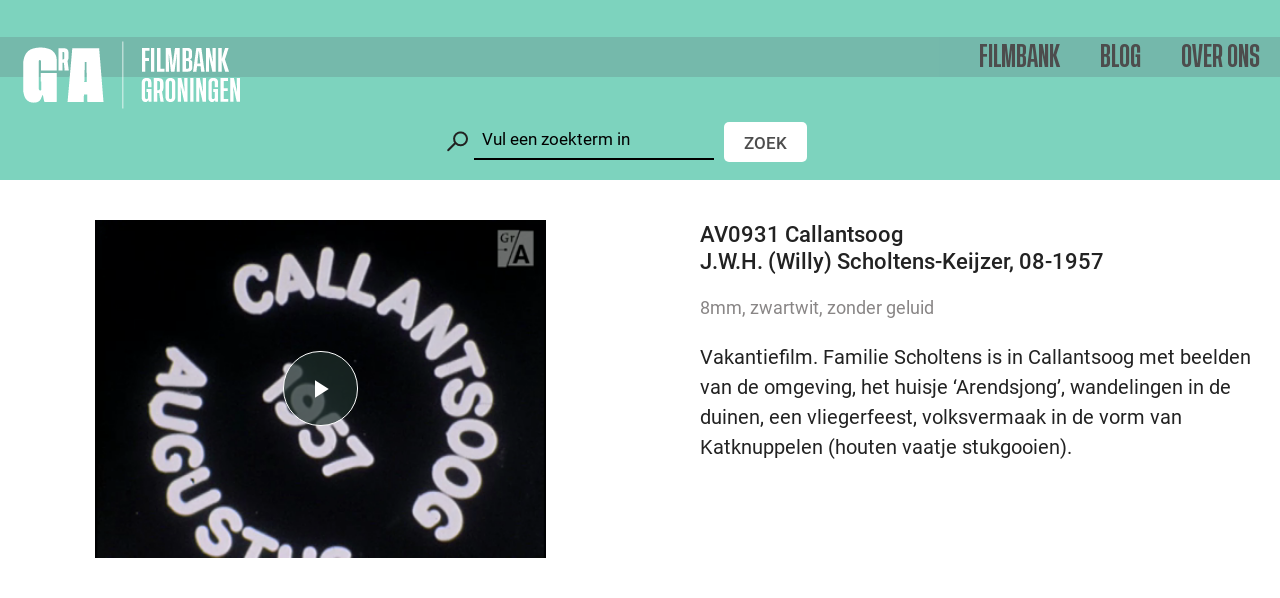

--- FILE ---
content_type: text/html; charset=UTF-8
request_url: https://www.filmbankgroningen.nl/archief/av0931/
body_size: 26895
content:
<!DOCTYPE html><html class="no-js" lang="nl-NL"><head> <meta charset="UTF-8"> <meta name="viewport" content="width=device-width, minimum-scale=1.0, initial-scale=1.0"> <link rel="apple-touch-icon" sizes="180x180" href="https://www.filmbankgroningen.nl/wp-content/themes/filmbankgroningen/favicon/apple-touch-icon.png"> <link rel="icon" type="image/png" sizes="32x32" href="https://www.filmbankgroningen.nl/wp-content/themes/filmbankgroningen/favicon/favicon-32x32.png"> <link rel="icon" type="image/png" sizes="16x16" href="https://www.filmbankgroningen.nl/wp-content/themes/filmbankgroningen/favicon/favicon-16x16.png"> <link rel="mask-icon" href="https://www.filmbankgroningen.nl/wp-content/themes/filmbankgroningen/favicon/safari-pinned-tab.svg" color="#000000"> <link rel="manifest" href="https://www.filmbankgroningen.nl/wp-content/themes/filmbankgroningen/favicon/site.webmanifest"> <title>Callantsoog</title> <style> html{font-family:sans-serif;-ms-text-size-adjust:100%;-webkit-text-size-adjust:100%}body{margin:0}article,aside,details,figcaption,figure,footer,header,hgroup,main,nav,section,summary{display:block}audio,video{display:inline-block;vertical-align:baseline}a{background:transparent}a:active,a:hover{outline:0}b,strong{font-weight:700}h1{font-size:2em;margin:.67em 0}img{border:0}figure{margin:1em 40px}button,input,optgroup,select,textarea{color:inherit;font:inherit;margin:0}input{line-height:normal}input[type=search]{-webkit-appearance:none}input[type=search]::-webkit-search-cancel-button,input[type=search]::-webkit-search-decoration{-webkit-appearance:none}fieldset{border:1px solid silver;margin:0 2px;padding:.35em .625em .75em}legend{border:0;padding:0}textarea{overflow:auto}optgroup{font-weight:700}table{border-collapse:collapse;border-spacing:0}td,th{padding:0}*{box-sizing:border-box}html{overflow-y:scroll}body{background:#1f302c;color:#222;font:normal normal 400 16px/1.5 Roboto,Arial,sans-serif;-webkit-font-smoothing:antialiased;-moz-osx-font-smoothing:grayscale}a{color:#999;text-decoration:none}mark{background:rgba(255,255,0,.33);box-shadow:0 0 0 3px rgba(255,255,0,.33)}.symbols{position:absolute;visibility:hidden;z-index:-1}.container{position:relative}.wrap{max-width:1320px;margin:0 auto;padding:0 20px}.filters{display:none}.filters .wrap{position:relative;width:100%}.filters .wrap>p{font-weight:500;margin:0 0 2em;padding-right:52px}.filters__controls{background:#7dd3be;height:140px;left:0;padding:10px 0;position:relative;top:0;width:100%;z-index:10}.filters__controls .wrap{display:-ms-flexbox;display:flex;-ms-flex-direction:column;flex-direction:column;height:100%;-ms-flex-pack:end;justify-content:flex-end;position:relative}.filters__controls--is-fixed{position:fixed;top:0}.admin-bar .filters__controls--is-fixed{top:32px}.filters__search{margin:0 0 10px}.filters__search__wrapper{display:-ms-flexbox;display:flex;position:relative}.filters__search__wrapper svg{bottom:-5px;display:none;height:50px;left:-40px;position:absolute;stroke:#222;stroke-width:2px;width:50px}.filters__search__wrapper input{background:transparent;border:0;border-radius:0;border-bottom:2px solid #000;font-family:Roboto;font-size:17px;font-weight:500;outline:0;padding:8px;width:100%}.filters__search__wrapper input::-webkit-input-placeholder{color:#000;font-weight:400}.filters__search__wrapper input::-ms-input-placeholder{color:#000;font-weight:400}.filters__search__wrapper input::-moz-placeholder{color:#000;font-weight:400}.filters__search__wrapper button{background:#fff;border:0;border-radius:5px;color:#4d4d4d;font-family:Roboto;font-size:17px;font-weight:500;margin:1px 0 0 10px;padding:5px 20px;position:relative;text-transform:uppercase;top:2px}.filters__search__wrapper button,.filters__toggle{-webkit-appearance:none;-moz-appearance:none;appearance:none;cursor:pointer;outline:0}.filters__toggle{-ms-flex-align:center;align-items:center;background:transparent;border:0;display:-ms-flexbox;display:flex;padding:0}.filters__toggle span{font-family:Roboto;font-size:17px;font-weight:500}.filters__toggle svg{height:28px;margin:0 5px 0 0;width:28px}.filters__wrapper{font-family:Roboto;font-size:16px}.filters__item{margin:0 0 40px}.filters__item strong{display:inline;font-weight:500;margin:0 0 2px}.filters__creators--is-hidden{display:none}.filters__creators__toggle{-webkit-appearance:none;-moz-appearance:none;appearance:none;background:none;border:0;cursor:pointer;display:inline-block;font-family:Roboto;font-weight:500;margin:20px 0 0;padding:0;outline:0}.filters__year label{display:inline-block;width:30px}.filters__year input{-webkit-appearance:none;-moz-appearance:none;appearance:none;background:transparent;border:0;border-bottom:2px solid gray;color:gray;font-family:Roboto;font-size:17px;font-weight:500;outline:0;padding:4px;width:60px}.filters__year input::-webkit-inner-spin-button,.filters__year input::-webkit-outer-spin-button{-webkit-appearance:none;appearance:none;margin:0}.filters__checkbox{display:block}.filters__checkbox input{display:none}.filters__checkbox input:checked+span{color:#29abe2;text-decoration:underline}.filters__checkbox span{cursor:pointer}.filters__submit{-webkit-appearance:none;-moz-appearance:none;appearance:none;background:#4d4d4d;border:0;border-radius:5px;color:#fff;cursor:pointer;font-family:Roboto;font-size:17px;font-weight:500;outline:0;margin:1px 0 0 5px;padding:5px 0;position:fixed;right:20px;text-align:center;text-transform:uppercase;top:98px;width:85px;z-index:10}.admin-bar .filters__submit{margin-top:32px}.filters__type{background:#4d4d4d;border-radius:5px;display:none;-ms-flex-direction:row;flex-direction:row;overflow:hidden;position:fixed;right:20px;top:98px;z-index:10}.admin-bar .filters__type{margin-top:32px}.filters__type__item{-webkit-appearance:none;-moz-appearance:none;appearance:none;background:#4d4d4d;border:0;color:#fff;cursor:pointer;font-family:Roboto;font-size:17px;font-weight:500;outline:0;margin:0;padding:6px 10px 5px;text-transform:uppercase}.filters__type__item--is-current{background:#fff;color:#4d4d4d}.filters__close{-webkit-appearance:none;-moz-appearance:none;appearance:none;background:none;border:0;cursor:pointer;margin:0;outline:0;padding:0;position:absolute;right:20px;top:0}.filters__close svg{height:42px;width:42px}.has-open-filters .filters{background:#f4f4f4;display:block;margin-top:140px;min-height:calc(100vh - 140px);padding:40px 0}.has-open-filters .filters__type,.has-open-filters .main{display:none}.header{background:#75b9ab;height:40px;left:0;margin:0;position:fixed;top:0;width:100%;z-index:100}.admin-bar .header{top:32px}.header>.wrap{display:-ms-flexbox;display:flex;height:100%;-ms-flex-direction:row;flex-direction:row;-ms-flex-wrap:nowrap;flex-wrap:nowrap;-ms-flex-pack:justify;justify-content:space-between;padding:0 10px}.header__branding{font-size:1em;margin:0;position:relative;z-index:1}.header__logo{color:#fff;height:60px;width:180px}.header__title{display:none}.header__toggles{display:-ms-flexbox;display:flex;-ms-flex-direction:row;flex-direction:row;-ms-flex-wrap:nowrap;flex-wrap:nowrap;height:100%}.navigation__list{-ms-flex-align:center;align-items:center;background:rgba(117,185,171,.9);-webkit-backdrop-filter:blur(5px);backdrop-filter:blur(5px);display:none;-ms-flex-direction:column;flex-direction:column;font-family:Roboto;height:calc(100vh - 60px);-ms-flex-pack:center;justify-content:center;left:0;margin:0;padding:0;position:fixed;text-align:center;top:60px;width:100%;z-index:10}.admin-bar .navigation__list{top:92px}.navigation__item{display:inline-block;margin:0}.navigation__item:first-child{margin-bottom:0}.navigation__item--is-ancestor .navigation__link,.navigation__item--is-current .navigation__link{text-decoration:underline}.navigation__link{color:#4d4d4d;font-family:Tusker Grotesk;font-size:24px;font-weight:500;text-decoration:none;text-transform:uppercase}.navigation__sub__list{list-style:none;margin:0;padding:0}.navigation__sub__item{color:#fff;margin:10px 0}.navigation__sub__item--is-ancestor .navigation__sub__link,.navigation__sub__item--is-current .navigation__sub__link{text-decoration:underline}.navigation__sub__link{color:currentColor;font-size:20px;text-decoration:none}.navigation__toggle{-ms-flex-align:center;align-items:center;-webkit-appearance:none;-moz-appearance:none;appearance:none;background:transparent;border:0;color:#4d4d4d;cursor:pointer;display:-ms-flexbox;display:flex;font-family:Roboto Condensed;font-size:20px;outline:0;padding:0;position:relative;text-transform:uppercase}.navigation__toggle svg{height:24px;width:24px}.submenu{background:#68aa9a;display:none;font-family:Roboto Condensed;font-weight:500;height:36.6px;-ms-flex-pack:center;justify-content:center;text-align:right;width:100%;z-index:10}.submenu,.submenu .wrap{-ms-flex-align:center;align-items:center}.submenu .wrap{display:-ms-flexbox;display:flex;height:100%;-ms-flex-pack:end;justify-content:flex-end}.submenu__list{list-style:none;margin:0;padding:0}.submenu__item{display:inline-block;margin:0 0 0 20px}.submenu__item:first-child{margin:0}.submenu__item--is-ancestor .submenu__link,.submenu__item--is-current .submenu__link{text-decoration:underline}.submenu__link{color:#4d4d4d;font-size:17px;text-decoration:none}.has-open-submenu .header:after{display:none}.search{background:rgba(117,185,171,.9);-webkit-backdrop-filter:blur(5px);backdrop-filter:blur(5px);display:none;font-family:Roboto;font-size:17px;height:100vh;left:0;-ms-flex-pack:center;justify-content:center;position:fixed;top:0;width:100%;z-index:10}.search,.search__toggle{-ms-flex-align:center;align-items:center}.search__toggle{-webkit-appearance:none;-moz-appearance:none;appearance:none;background:transparent;border:0;color:#fff;cursor:pointer;display:-ms-flexbox;display:flex;height:100%;outline:0;padding:0}.search__toggle span{display:none;font-family:Tusker Grotesk;font-size:24px;font-weight:500;text-decoration:none;text-transform:uppercase}.search__toggle svg{height:40px;position:relative;stroke:#fff;stroke-width:2px;top:-3px;transform:scale(1.25);width:40px}.search__input{display:-ms-flexbox;display:flex;position:relative}.search__input input{background:#fff;border:0;border-radius:0;font-family:Roboto;font-size:17px;font-weight:500;outline:0;padding:8px;width:100%}.search__input input::-webkit-input-placeholder{color:#999;font-weight:400}.search__input input::-ms-input-placeholder{color:#999;font-weight:400}.search__input input::-moz-placeholder{color:#999;font-weight:400}.search__input button{-webkit-appearance:none;-moz-appearance:none;appearance:none;background:#4d4d4d;border:0;color:#fff;cursor:pointer;font-family:Roboto;font-size:17px;font-weight:500;outline:0;margin:0;padding:5px 20px;text-transform:uppercase}.search__options{margin:10px 0 20px}.search__options label{display:inline-block;margin:0 10px 0 0}.search__options input{display:none}.search__options span{cursor:pointer;position:relative}.search__options span:before{background:#fff;border-radius:50%;content:"";display:inline-block;height:20px;margin:0 10px 0 0;vertical-align:middle;width:20px}.search__options input:checked+span:after{background:#000;border-radius:50%;content:"";height:10px;left:5px;position:absolute;top:9px;width:10px}.search__help{color:#666;font-size:17px;text-decoration:none}.search__close{-webkit-appearance:none;-moz-appearance:none;appearance:none;background:none;border:0;cursor:pointer;display:none;margin:0;outline:0;padding:0;position:absolute;right:20px;top:100px}.search__close svg{height:42px;width:42px}.admin-bar .search__close{top:132px}.search__item{margin:0 auto 40px;max-width:640px}.search__item:first-child{padding-top:20px}.search__item h1{font-family:Tusker Grotesk;font-size:20px;font-weight:500;margin:0;text-transform:uppercase}.search__item p{font-family:Roboto;font-size:18px;margin:20px 0 0}.search__item small{color:#898686;display:block;font-size:16px;margin:0 0 20px}.search__link{color:currentColor;display:block;text-decoration:none}.has-open-search .header:after{display:none}.has-open-search .search{display:-ms-flexbox;display:flex}.has-open-search .submenu{display:none}.main__header{-ms-flex-align:center;align-items:center;background:#1f302c;color:#fff;display:-ms-flexbox;display:flex;-ms-flex-direction:column;flex-direction:column;height:385px;-ms-flex-pack:center;justify-content:center;left:0;position:fixed;top:0;width:100%}.admin-bar .main__header{top:32px}.main__header:after{background:linear-gradient(5deg,rgba(0,0,0,.3),transparent 80%);content:"";height:100%;left:0;position:absolute;top:0;width:100%}.main__header h1{font-family:Tusker Grotesk;font-weight:700;-webkit-hyphens:auto;-ms-hyphens:auto;hyphens:auto;line-height:1}.main__header h1,.main__header p{font-size:32px;margin:0;position:relative;text-align:center;text-transform:uppercase;z-index:1}.main__header p{font-family:Roboto Condensed;font-weight:500}.main__header__link{color:#fff;margin:0 auto;max-width:620px;position:relative;text-align:center;text-decoration:none;z-index:1}.main__header__video{-o-object-fit:cover;object-fit:cover;pointer-events:none}.main__header__controls{-webkit-appearance:none;-moz-appearance:none;appearance:none;background:none;border:0;cursor:pointer;margin:20px auto 0;outline:0;padding:0;position:relative;z-index:1}.main__header__controls svg{fill:currentColor;height:36px;width:36px}.main__header__controls.is-playing svg:first-child{display:none}.main__header__controls.is-playing svg:last-child{display:inline}.main__header__controls svg:last-child{display:none}.main__header+.main__content{margin-top:385px}.main__content{background:#f4f4f4;margin-top:140px;padding:40px 0;position:relative}.main__content--is-filmbank,.main__content--is-news,.main__content--is-search,.main__content--is-video{background:#fff}.footer{background:#1f302c;color:#fff;font-family:Roboto;font-size:18px;padding:40px 0;position:relative}.footer__columns{display:-ms-flexbox;display:flex;-ms-flex-direction:column;flex-direction:column}.footer__columns div>svg{display:block;height:76px;width:224px}.footer__columns p{margin:20px 0}.footer__columns a{color:currentColor;text-decoration:underline}.footer__columns iframe{height:300px;width:100%}.footer__social{display:inline-block;margin:0 .5em;text-decoration:none;vertical-align:middle}.footer__social--is-vimeo svg{height:28px;width:35px}.footer__social--is-facebook svg{height:33px;width:16px}.footer__social--is-instagram svg{height:35px;width:35px}.footer__navigation{margin:30px 0 0}.footer__navigation a{color:currentColor;display:inline-block;margin:0 20px 0 0;text-decoration:underline}.collections{background:#f4f4f4;padding:80px 0 40px;position:relative}.collections:before{border-color:transparent;border-style:solid;border-top-color:#fff;border-width:40px 40px 0;content:"";height:0;left:50%;margin:0 0 0 -40px;position:absolute;top:0;width:0}.collections__item{background:#fff}.collections__link{color:currentColor;display:block;text-decoration:none}.collections__figure{background:#1f302c;height:225px;margin:0;padding:0;position:relative}.collections__preview{display:-ms-flexbox!important;display:flex!important;-ms-flex-direction:row;flex-direction:row}.collections__preview__item{display:block;-ms-flex-negative:0;flex-shrink:0;height:100%;width:100%}.collections__content{font-family:Roboto;font-size:18px;padding:20px 25px}.collections__content h1,.collections__content h2{font-size:22px;font-weight:500;line-height:1.25;margin:0 0 10px}.collections__content p{margin:0}.columns{display:-ms-flexbox;display:flex;-ms-flex-direction:column;flex-direction:column;-ms-flex-wrap:wrap;flex-wrap:wrap}.columns__header{color:#a2792a;font-family:Tusker Grotesk;font-size:24px;font-weight:500;margin:0 0 40px;overflow:hidden;text-align:center;text-transform:uppercase}.columns__header:after,.columns__header:before{background:currentColor;content:"";display:inline-block;height:2px;position:relative;top:-.05em;vertical-align:middle;width:50%}.columns__header:before{margin-left:-50%;right:.75em}.columns__header:after{left:.75em;margin-right:-50%}.columns__header--is-left{color:#222;text-align:left}.columns__header--is-left:after,.columns__header--is-left:before{display:none}.columns__item{margin:0 0 30px}.columns__destinations{text-align:center}.columns__link{color:currentColor;font-family:Roboto Condensed;font-size:24px;font-weight:500;text-decoration:none;text-transform:uppercase}.destinations{background:#fff;margin:0 0 40px;padding:100px 0 40px;position:relative}.destinations:before{border-color:transparent;border-style:solid;border-top-color:#f4f4f4;border-width:40px 40px 0;content:"";height:0;left:50%;margin:0 0 0 -40px;position:absolute;top:0;width:0}.featured__item{background:#d9ede8}.featured__link{color:currentColor;display:block;text-decoration:none}.featured__header{-ms-flex-align:center;align-items:center;background:#1f302c;display:-ms-flexbox;display:flex;height:225px;-ms-flex-pack:center;justify-content:center;margin:0;padding:20px;position:relative}.featured__header h1{color:#fff;font-family:Tusker Grotesk;font-size:32px;font-weight:500;line-height:1.2;margin:0;position:relative;text-align:center;text-transform:uppercase;z-index:1}.featured__content{font-family:Roboto;font-size:18px;padding:20px 25px}.featured__content p{margin:0}.layout{margin-bottom:40px}.layout--is-text{background:#fff;font-size:18px;margin-left:auto;margin-right:auto;max-width:880px;padding:40px 20px;position:relative}.layout--is-text h1,.layout--is-text h2{font-size:24px;font-weight:700;line-height:1.25;margin:0 0 30px}.layout--is-text h2{color:rgba(34,34,34,.85);font-size:25px}.layout--is-text h3{font-size:20px;font-weight:500;margin:0}.layout--is-text h4,.layout--is-text h5,.layout--is-text h6{font-size:18px;font-weight:500;margin:0}.layout--is-text *+h1,.layout--is-text *+h2,.layout--is-text *+h3,.layout--is-text *+h4,.layout--is-text *+h5,.layout--is-text *+h6{margin-top:40px}.layout--is-text small{display:block;font-family:Roboto Condensed;font-size:22px;font-weight:500;margin:0 0 10px;text-transform:uppercase}.layout--is-text time{color:#a2792a}.layout--is-text ol,.layout--is-text ul{margin:0 0 1em;padding:0 0 0 1.5em}.layout--is-text blockquote{background:#f4f4f4;margin:40px 0;padding:20px}.layout--is-text p{margin:0 0 1em}.layout--is-text :last-child{margin-bottom:0}.layout--is-text strong{font-weight:500}.layout--is-text a{color:#a2792a;text-decoration:underline}.layout--is-text:first-child{margin-bottom:-30px;top:-80px;z-index:1}.main__content--is-home .layout--is-text{background:#f4f4f4;margin-bottom:40px!important;text-align:center;top:0}.main__content--is-filmbank .layout--is-text:first-child{margin-bottom:0;padding-top:0;text-align:center;top:0}.main__content--is-collection .layout--is-text h1{color:#a2792a}.main__content--is-news .layout--is-text:first-child{margin-bottom:-60px;padding-bottom:0;padding-top:40px}.main__content--is-news .layout--is-text:first-child h1{margin-left:0;margin-top:0}.main__content--is-news .layout--is-text{padding-bottom:0;padding-top:0}.layout__info__wrapper{background:#a2792a;height:305px}.layout__info__figure{cursor:pointer;display:inline-block;filter:grayscale(1);height:100%;margin:0;opacity:.5;padding:0;position:relative;transition:.3s ease;width:auto}.layout__info__figure.slick-current{filter:none;opacity:1}.layout__info__caption{display:none}.layout__info__next,.layout__info__prev{-webkit-appearance:none;-moz-appearance:none;appearance:none;background:0;border:0;cursor:pointer;height:100%;outline:0;padding:0 10px;position:absolute;top:0;width:49px;z-index:1}.layout__info__next svg,.layout__info__prev svg{height:54px;width:29px}.layout__info__prev{left:0}.layout__info__next{right:0}.layout__info__context{color:#222;margin:20px auto 40px;padding:0 20px;max-width:340px;text-align:center}.layout__info__content{color:#a2792a;margin:40px auto 0;max-width:640px;padding:0 20px}.layout__info__content h1,.layout__info__content h2,.layout__info__content h3,.layout__info__content h4,.layout__info__content h5,.layout__info__content h6{font-size:1em;font-weight:500;margin:0}.layout__info__content p{margin:0 0 1em}.layout__info__content p:last-child{margin:0}.layout__info__content a{color:currentColor;text-decoration:underline}.layout--is-collections{background:#fff;font-size:18px}.layout--is-collections .wrap{max-width:880px}.layout--is-collections ul{list-style:none;margin:0;padding:0}.layout--is-collections li{background:#fff;padding:30px 0}.layout--is-collections li:nth-child(odd){background:#d9ede8}.layout--is-collections strong{display:inline-block;font-family:Tusker Grotesk;font-size:26px;font-weight:500;position:relative;text-transform:uppercase}.layout--is-collections p{margin:0}.layout--is-collections a{color:#222;display:block;text-decoration:none}.layout--is-collections svg{height:60px;position:absolute;right:0;top:-11px;width:60px}.layout--is-image,.layout--is-video{max-width:880px;margin-left:auto;margin-right:auto}.layout--is-image p,.layout--is-video p{margin:10px 0 0;text-align:center}.layout--is-size-small{max-width:500px}.layout__media{height:0;margin:0;padding:0 0 56.25%;position:relative;width:100%}.layout__media .video-js{height:100%;left:0;position:absolute;top:0;width:100%}.layout__faq{margin:0 0 7px}.layout__question{-webkit-appearance:none;-moz-appearance:none;appearance:none;background:0;border:0;color:currentColor;cursor:pointer;outline:0;padding:0;text-align:left;text-decoration:underline}.layout__answer{background:#f4f4f4;display:none;padding:20px;margin:20px 0!important}.layout__answer--is-active{display:block}.news__item{background:#d9ede8}.news__date{color:#a2792a;font-size:18px;font-weight:400;padding:5px 20px 10px}.news__date,.news__meta{background:#fff;display:block}.news__meta{font-family:Roboto Condensed;font-size:27px;font-weight:500;line-height:30px;padding:5px 20px;text-transform:uppercase}.news__info{font-size:17px;margin:-15px 0 0}.news__link{color:currentColor;display:block;text-decoration:none}.news__figure{background:#1f302c;height:225px;margin:0;padding:0;position:relative}.news__content{font-size:18px;padding:20px 25px}.news__content h1,.news__content h2{font-size:22px;font-weight:500;line-height:1.25;margin:0}.pagination{display:-ms-flexbox;display:flex;margin:40px 0 0;-ms-flex-direction:row;flex-direction:row;-ms-flex-pack:justify;justify-content:space-between}.pagination__next,.pagination__prev{color:currentColor;font-family:Roboto Condensed;font-size:20px;font-weight:500;text-decoration:none;text-transform:uppercase}.results{margin:0 auto;max-width:1140px}.results__item{margin:0 0 40px}.results__item--is-active{display:none}.results__wrap{color:currentColor;display:-ms-flexbox;display:flex;-ms-flex-direction:column;flex-direction:column;text-decoration:none}.results__figure{background:#000;-ms-flex-negative:0;flex-shrink:0;height:0;margin:0 -20px 20px;padding-bottom:calc(56.25% + 22.5px);position:relative}.results__image{background-color:#fff}.results__icon{height:66px;left:50%;margin:-33px 0 0 -33px;position:absolute;top:50%;width:66px}.results__content{font-size:18px;-ms-flex-positive:1;flex-grow:1}.results__content h1{font-size:20px;font-weight:500;line-height:1.25;margin:0;max-width:calc(100% - 42px)}.results__content strong{font-weight:500}.results__content small{color:#898686;display:block;font-size:16px;margin:0 0 20px}.results__content p{margin:20px 0}.results__content a{color:#222;font-weight:500}.results__index{display:none}.results__preview{background:#f4f4f4;display:none;min-height:350px;padding:40px 0;position:fixed;left:0;top:140px;width:100%;z-index:10}.admin-bar .results__preview{margin-top:32px}.results__preview .wrap{position:relative}.results__preview .results__index{display:inline}.results__preview__close{-webkit-appearance:none;-moz-appearance:none;appearance:none;background:none;border:0;cursor:pointer;margin:0;outline:0;padding:0;position:absolute;right:20px;top:0}.results__preview__close svg{height:42px;width:42px}.results__video{background:#000;-ms-flex-negative:0;flex-shrink:0;height:240px;margin:0 40px 0 0;padding:0;position:relative;width:320px}.results__video__player{outline:0}.results__video .vjs-big-play-button{display:none!important}.results__sharing{background:#f4f4f4;display:none;position:absolute;right:120px;top:8px}.results__sharing__facebook{height:25px;width:12px}.results__sharing__twitter{height:20px;width:25px}.results__sharing a{display:inline-block;margin:0 8px}.results__pagination{padding:80px 0;text-align:center}.results__pagination__prev{display:none}.results__pagination__next{color:currentColor;font-family:Tusker Grotesk;font-size:22px;font-weight:700;text-transform:uppercase}.spotlight{margin:120px 0}.spotlight,.spotlight__content{display:-ms-flexbox;display:flex;-ms-flex-direction:column;flex-direction:column}.spotlight__content{background:#ce7942;color:#fff;-ms-flex-pack:center;justify-content:center;padding:40px}.spotlight__link{color:currentColor;display:block;text-decoration:none}.spotlight__link h2,.spotlight__link p{font-family:Tusker Grotesk;font-size:32px;font-weight:700;line-height:1.1;margin:0;text-transform:uppercase}.spotlight__link strong{border-bottom:2px solid currentColor;display:inline-block;font-family:Roboto Condensed;font-size:28px;font-weight:500;margin:0 0 20px;text-transform:uppercase}.spotlight__figure{display:block;padding:0;position:relative;margin:0;min-height:310px;width:100%}.video{-ms-flex-align:start;align-items:flex-start;display:-ms-flexbox;display:flex;-ms-flex-direction:column;flex-direction:column}.video__main{margin:0 -20px 40px;position:-webkit-sticky;position:sticky;top:40px;width:100vw;z-index:1}.video__wrap{background:#000;height:0;margin:0;overflow:hidden;padding:0 0 56.25%;position:relative;width:100%}.video__filter{display:none;position:absolute;right:0;top:15px}.video__filter input{border:1px solid #ebebeb;color:#222;font-family:Roboto;outline:0;padding:8px;width:150px}.video__content{font-family:Roboto;font-size:18px}.video__information h1{font-size:22px;font-weight:500;line-height:1.25;margin:0 0 20px}.video__information small{color:#898686;display:block;font-size:18px;margin:0 0 20px}.video__main .video__information{display:none}.video__content .video__information{display:block}.video__description p{margin:0 0 20px}.video__description p:last-child{margin:0}.video__clips{border-top:1px solid #ebebeb;counter-reset:a;font-size:18px;margin:20px -20px;position:relative}.video__clips h2{font-size:19px;font-weight:500;margin:0;padding:20px}.video__clip{border-bottom:1px solid #ebebeb;border-top:1px solid #ebebeb;margin:0 0 -1px;padding:20px;position:relative;transition:background .25s ease,opacity .25s ease}.no-touch .video__clip:hover{background:hsla(0,0%,92%,.25)}.video__clip__link{color:currentColor;display:block;text-decoration:none}.video__clip__snippet{display:block}.video__clip__content{display:none}.video__clip strong{font-weight:400}.video__clip small{color:#898686;display:block;font-size:16px;margin:0 0 10px}.video__clip p{margin:0}.video__clip--is-active{background:rgba(117,185,171,.12)!important}.video__clip--is-active .video__clip__snippet{display:none}.video__clip--is-active .video__clip__content{display:block}.video__clip--is-hidden{opacity:.2}.video__embed{display:none;font-size:16px;margin:0 0 20px;position:relative}.has-embed-code .video__embed{display:block}.video__embed strong{display:block;font-weight:500}.video__embed textarea{background:rgba(117,185,171,.12);border:1px solid #ebebeb;height:90px;margin:10px 0;outline:none;overflow:hidden;padding:10px;resize:none;width:100%}.video__embed button{background:#4d4d4d;border:0;border-radius:5px;color:#fff;cursor:pointer;font-family:Roboto;font-size:14px;font-weight:500;margin:0;padding:5px 10px;text-transform:uppercase;position:absolute;right:0;top:-8px}.video--is-embed{height:100vh;width:100vw}.b-lazy{opacity:0;transition:opacity .3s ease;will-change:opacity}.b-lazy.b-error,.b-lazy.b-loaded{opacity:1}img.b-lazy{-o-object-fit:cover;object-fit:cover;-o-object-position:center center;object-position:center center}div.b-lazy{background-position:50%;background-repeat:no-repeat;background-size:cover}.b-lazy-img,.collections__image,.collections__preview,.featured__image,.layout__info__image,.layout__media__item,.main__header__image,.main__header__video,.news__image,.results__image,.results__video__player,.spotlight__image,.video .video-js,.video__player{display:block;height:100%;left:0;position:absolute;top:0;width:100%}.slick-slider{box-sizing:border-box;-webkit-touch-callout:none;-webkit-user-select:none;-moz-user-select:none;-ms-user-select:none;user-select:none;-ms-touch-action:pan-y;touch-action:pan-y;-webkit-tap-highlight-color:transparent}.slick-list,.slick-slider{position:relative;display:block}.slick-list{overflow:hidden;margin:0;padding:0}.slick-list:focus{outline:none}.slick-list.dragging{cursor:pointer;cursor:hand}.slick-slider .slick-list,.slick-slider .slick-track{transform:translateZ(0);height:100%}.slick-track{position:relative;left:0;top:0;display:block;margin-left:auto;margin-right:auto}.slick-track:after,.slick-track:before{content:"";display:table}.slick-track:after{clear:both}.slick-loading .slick-track{visibility:hidden}.slick-slide{float:left;height:100%;display:none}.slick-slide.dragging img{pointer-events:none}.slick-initialized .slick-slide{display:block}.slick-loading .slick-slide{visibility:hidden}.slick-arrow.slick-disabled{display:none!important}.vjs-wavesurfer .vjs-using-native-controls .vjs-control-bar{display:-ms-flexbox!important;display:flex!important}.vjs-progress-control,.vjs-text-track-display,.vjs-wavesurfer .vjs-menu-content,.vjs-wavesurfer .vjs-modal-dialog{z-index:4}.vjs-wavesurfer.vjs-fluid wave.vjs-wavedisplay{height:100%;max-width:100%;min-width:100%;position:absolute!important;top:0;width:100%}#video-js>wave{height:100%!important;z-index:0}.vjs-control-bar{z-index:1}.vjs-poster{background:#fff}.vjs-error-display{display:none}.vjs-svg-icon{display:inline-block;background-repeat:no-repeat;background-position:50%;fill:currentColor;height:1.8em;width:1.8em}.vjs-svg-icon:before{content:none!important}.vjs-control:focus .vjs-svg-icon,.vjs-svg-icon:hover{filter:drop-shadow(0 0 .25em #fff)}.video-js .vjs-big-play-button .vjs-icon-placeholder:before,.video-js .vjs-modal-dialog,.vjs-button>.vjs-icon-placeholder:before,.vjs-modal-dialog .vjs-modal-dialog-content{position:absolute;top:0;left:0;width:100%;height:100%}.video-js .vjs-big-play-button .vjs-icon-placeholder:before,.vjs-button>.vjs-icon-placeholder:before{text-align:center}.video-js .vjs-big-play-button .vjs-icon-placeholder:before,.video-js .vjs-play-control .vjs-icon-placeholder,.vjs-icon-play{font-family:VideoJS;font-weight:400;font-style:normal}.video-js .vjs-big-play-button .vjs-icon-placeholder:before,.video-js .vjs-play-control .vjs-icon-placeholder:before,.vjs-icon-play:before{content:"\f101"}.vjs-icon-play-circle{font-family:VideoJS;font-weight:400;font-style:normal}.vjs-icon-play-circle:before{content:"\f102"}.video-js .vjs-play-control.vjs-playing .vjs-icon-placeholder,.vjs-icon-pause{font-family:VideoJS;font-weight:400;font-style:normal}.video-js .vjs-play-control.vjs-playing .vjs-icon-placeholder:before,.vjs-icon-pause:before{content:"\f103"}.video-js .vjs-mute-control.vjs-vol-0 .vjs-icon-placeholder,.vjs-icon-volume-mute{font-family:VideoJS;font-weight:400;font-style:normal}.video-js .vjs-mute-control.vjs-vol-0 .vjs-icon-placeholder:before,.vjs-icon-volume-mute:before{content:"\f104"}.video-js .vjs-mute-control.vjs-vol-1 .vjs-icon-placeholder,.vjs-icon-volume-low{font-family:VideoJS;font-weight:400;font-style:normal}.video-js .vjs-mute-control.vjs-vol-1 .vjs-icon-placeholder:before,.vjs-icon-volume-low:before{content:"\f105"}.video-js .vjs-mute-control.vjs-vol-2 .vjs-icon-placeholder,.vjs-icon-volume-mid{font-family:VideoJS;font-weight:400;font-style:normal}.video-js .vjs-mute-control.vjs-vol-2 .vjs-icon-placeholder:before,.vjs-icon-volume-mid:before{content:"\f106"}.video-js .vjs-mute-control .vjs-icon-placeholder,.vjs-icon-volume-high{font-family:VideoJS;font-weight:400;font-style:normal}.video-js .vjs-mute-control .vjs-icon-placeholder:before,.vjs-icon-volume-high:before{content:"\f107"}.video-js .vjs-fullscreen-control .vjs-icon-placeholder,.vjs-icon-fullscreen-enter{font-family:VideoJS;font-weight:400;font-style:normal}.video-js .vjs-fullscreen-control .vjs-icon-placeholder:before,.vjs-icon-fullscreen-enter:before{content:"\f108"}.video-js.vjs-fullscreen .vjs-fullscreen-control .vjs-icon-placeholder,.vjs-icon-fullscreen-exit{font-family:VideoJS;font-weight:400;font-style:normal}.video-js.vjs-fullscreen .vjs-fullscreen-control .vjs-icon-placeholder:before,.vjs-icon-fullscreen-exit:before{content:"\f109"}.vjs-icon-spinner{font-family:VideoJS;font-weight:400;font-style:normal}.vjs-icon-spinner:before{content:"\f10a"}.video-js.video-js:lang(en-AU) .vjs-subs-caps-button .vjs-icon-placeholder,.video-js.video-js:lang(en-GB) .vjs-subs-caps-button .vjs-icon-placeholder,.video-js.video-js:lang(en-IE) .vjs-subs-caps-button .vjs-icon-placeholder,.video-js.video-js:lang(en-NZ) .vjs-subs-caps-button .vjs-icon-placeholder,.video-js .vjs-subs-caps-button .vjs-icon-placeholder,.video-js .vjs-subtitles-button .vjs-icon-placeholder,.vjs-icon-subtitles{font-family:VideoJS;font-weight:400;font-style:normal}.video-js.video-js:lang(en-AU) .vjs-subs-caps-button .vjs-icon-placeholder:before,.video-js.video-js:lang(en-GB) .vjs-subs-caps-button .vjs-icon-placeholder:before,.video-js.video-js:lang(en-IE) .vjs-subs-caps-button .vjs-icon-placeholder:before,.video-js.video-js:lang(en-NZ) .vjs-subs-caps-button .vjs-icon-placeholder:before,.video-js .vjs-subs-caps-button .vjs-icon-placeholder:before,.video-js .vjs-subtitles-button .vjs-icon-placeholder:before,.vjs-icon-subtitles:before{content:"\f10b"}.video-js .vjs-captions-button .vjs-icon-placeholder,.video-js:lang(en) .vjs-subs-caps-button .vjs-icon-placeholder,.video-js:lang(fr-CA) .vjs-subs-caps-button .vjs-icon-placeholder,.vjs-icon-captions{font-family:VideoJS;font-weight:400;font-style:normal}.video-js .vjs-captions-button .vjs-icon-placeholder:before,.video-js:lang(en) .vjs-subs-caps-button .vjs-icon-placeholder:before,.video-js:lang(fr-CA) .vjs-subs-caps-button .vjs-icon-placeholder:before,.vjs-icon-captions:before{content:"\f10c"}.vjs-icon-hd{font-family:VideoJS;font-weight:400;font-style:normal}.vjs-icon-hd:before{content:"\f10d"}.video-js .vjs-chapters-button .vjs-icon-placeholder,.vjs-icon-chapters{font-family:VideoJS;font-weight:400;font-style:normal}.video-js .vjs-chapters-button .vjs-icon-placeholder:before,.vjs-icon-chapters:before{content:"\f10e"}.vjs-icon-downloading{font-family:VideoJS;font-weight:400;font-style:normal}.vjs-icon-downloading:before{content:"\f10f"}.vjs-icon-file-download{font-family:VideoJS;font-weight:400;font-style:normal}.vjs-icon-file-download:before{content:"\f110"}.vjs-icon-file-download-done{font-family:VideoJS;font-weight:400;font-style:normal}.vjs-icon-file-download-done:before{content:"\f111"}.vjs-icon-file-download-off{font-family:VideoJS;font-weight:400;font-style:normal}.vjs-icon-file-download-off:before{content:"\f112"}.vjs-icon-share{font-family:VideoJS;font-weight:400;font-style:normal}.vjs-icon-share:before{content:"\f113"}.vjs-icon-cog{font-family:VideoJS;font-weight:400;font-style:normal}.vjs-icon-cog:before{content:"\f114"}.vjs-icon-square{font-family:VideoJS;font-weight:400;font-style:normal}.vjs-icon-square:before{content:"\f115"}.video-js .vjs-play-progress,.video-js .vjs-volume-level,.vjs-icon-circle,.vjs-seek-to-live-control .vjs-icon-placeholder{font-family:VideoJS;font-weight:400;font-style:normal}.video-js .vjs-play-progress:before,.video-js .vjs-volume-level:before,.vjs-icon-circle:before,.vjs-seek-to-live-control .vjs-icon-placeholder:before{content:"\f116"}.vjs-icon-circle-outline{font-family:VideoJS;font-weight:400;font-style:normal}.vjs-icon-circle-outline:before{content:"\f117"}.vjs-icon-circle-inner-circle{font-family:VideoJS;font-weight:400;font-style:normal}.vjs-icon-circle-inner-circle:before{content:"\f118"}.video-js .vjs-control.vjs-close-button .vjs-icon-placeholder,.vjs-icon-cancel{font-family:VideoJS;font-weight:400;font-style:normal}.video-js .vjs-control.vjs-close-button .vjs-icon-placeholder:before,.vjs-icon-cancel:before{content:"\f119"}.vjs-icon-repeat{font-family:VideoJS;font-weight:400;font-style:normal}.vjs-icon-repeat:before{content:"\f11a"}.video-js .vjs-play-control.vjs-ended .vjs-icon-placeholder,.vjs-icon-replay{font-family:VideoJS;font-weight:400;font-style:normal}.video-js .vjs-play-control.vjs-ended .vjs-icon-placeholder:before,.vjs-icon-replay:before{content:"\f11b"}.video-js .vjs-skip-backward-5 .vjs-icon-placeholder,.vjs-icon-replay-5{font-family:VideoJS;font-weight:400;font-style:normal}.video-js .vjs-skip-backward-5 .vjs-icon-placeholder:before,.vjs-icon-replay-5:before{content:"\f11c"}.video-js .vjs-skip-backward-10 .vjs-icon-placeholder,.vjs-icon-replay-10{font-family:VideoJS;font-weight:400;font-style:normal}.video-js .vjs-skip-backward-10 .vjs-icon-placeholder:before,.vjs-icon-replay-10:before{content:"\f11d"}.video-js .vjs-skip-backward-30 .vjs-icon-placeholder,.vjs-icon-replay-30{font-family:VideoJS;font-weight:400;font-style:normal}.video-js .vjs-skip-backward-30 .vjs-icon-placeholder:before,.vjs-icon-replay-30:before{content:"\f11e"}.video-js .vjs-skip-forward-5 .vjs-icon-placeholder,.vjs-icon-forward-5{font-family:VideoJS;font-weight:400;font-style:normal}.video-js .vjs-skip-forward-5 .vjs-icon-placeholder:before,.vjs-icon-forward-5:before{content:"\f11f"}.video-js .vjs-skip-forward-10 .vjs-icon-placeholder,.vjs-icon-forward-10{font-family:VideoJS;font-weight:400;font-style:normal}.video-js .vjs-skip-forward-10 .vjs-icon-placeholder:before,.vjs-icon-forward-10:before{content:"\f120"}.video-js .vjs-skip-forward-30 .vjs-icon-placeholder,.vjs-icon-forward-30{font-family:VideoJS;font-weight:400;font-style:normal}.video-js .vjs-skip-forward-30 .vjs-icon-placeholder:before,.vjs-icon-forward-30:before{content:"\f121"}.video-js .vjs-audio-button .vjs-icon-placeholder,.vjs-icon-audio{font-family:VideoJS;font-weight:400;font-style:normal}.video-js .vjs-audio-button .vjs-icon-placeholder:before,.vjs-icon-audio:before{content:"\f122"}.vjs-icon-next-item{font-family:VideoJS;font-weight:400;font-style:normal}.vjs-icon-next-item:before{content:"\f123"}.vjs-icon-previous-item{font-family:VideoJS;font-weight:400;font-style:normal}.vjs-icon-previous-item:before{content:"\f124"}.vjs-icon-shuffle{font-family:VideoJS;font-weight:400;font-style:normal}.vjs-icon-shuffle:before{content:"\f125"}.vjs-icon-cast{font-family:VideoJS;font-weight:400;font-style:normal}.vjs-icon-cast:before{content:"\f126"}.video-js .vjs-picture-in-picture-control .vjs-icon-placeholder,.vjs-icon-picture-in-picture-enter{font-family:VideoJS;font-weight:400;font-style:normal}.video-js .vjs-picture-in-picture-control .vjs-icon-placeholder:before,.vjs-icon-picture-in-picture-enter:before{content:"\f127"}.video-js.vjs-picture-in-picture .vjs-picture-in-picture-control .vjs-icon-placeholder,.vjs-icon-picture-in-picture-exit{font-family:VideoJS;font-weight:400;font-style:normal}.video-js.vjs-picture-in-picture .vjs-picture-in-picture-control .vjs-icon-placeholder:before,.vjs-icon-picture-in-picture-exit:before{content:"\f128"}.vjs-icon-facebook{font-family:VideoJS;font-weight:400;font-style:normal}.vjs-icon-facebook:before{content:"\f129"}.vjs-icon-linkedin{font-family:VideoJS;font-weight:400;font-style:normal}.vjs-icon-linkedin:before{content:"\f12a"}.vjs-icon-twitter{font-family:VideoJS;font-weight:400;font-style:normal}.vjs-icon-twitter:before{content:"\f12b"}.vjs-icon-tumblr{font-family:VideoJS;font-weight:400;font-style:normal}.vjs-icon-tumblr:before{content:"\f12c"}.vjs-icon-pinterest{font-family:VideoJS;font-weight:400;font-style:normal}.vjs-icon-pinterest:before{content:"\f12d"}.video-js .vjs-descriptions-button .vjs-icon-placeholder,.vjs-icon-audio-description{font-family:VideoJS;font-weight:400;font-style:normal}.video-js .vjs-descriptions-button .vjs-icon-placeholder:before,.vjs-icon-audio-description:before{content:"\f12e"}.video-js{display:inline-block;vertical-align:top;box-sizing:border-box;background-color:#000;position:relative;padding:0;line-height:1;font-weight:400;font-style:normal;font-family:Arial,Helvetica,sans-serif;word-break:normal}.video-js:-moz-full-screen{position:absolute}.video-js:-webkit-full-screen{width:100%!important;height:100%!important}.video-js[tabindex="-1"]{outline:none}.video-js *,.video-js :after,.video-js :before{box-sizing:inherit}.video-js ul{font-family:inherit;font-size:inherit;line-height:inherit;list-style-position:outside;margin:0}.video-js.vjs-1-1,.video-js.vjs-4-3,.video-js.vjs-9-16,.video-js.vjs-16-9,.video-js.vjs-fluid{width:100%;max-width:100%}.video-js.vjs-1-1:not(.vjs-audio-only-mode),.video-js.vjs-4-3:not(.vjs-audio-only-mode),.video-js.vjs-9-16:not(.vjs-audio-only-mode),.video-js.vjs-16-9:not(.vjs-audio-only-mode),.video-js.vjs-fluid:not(.vjs-audio-only-mode){height:0}.video-js.vjs-16-9:not(.vjs-audio-only-mode){padding-top:56.25%}.video-js.vjs-4-3:not(.vjs-audio-only-mode){padding-top:75%}.video-js.vjs-9-16:not(.vjs-audio-only-mode){padding-top:177.7777777778%}.video-js.vjs-1-1:not(.vjs-audio-only-mode){padding-top:100%}.video-js.vjs-fill:not(.vjs-audio-only-mode),.video-js .vjs-tech{width:100%;height:100%}.video-js .vjs-tech{position:absolute;top:0;left:0}.video-js.vjs-audio-only-mode .vjs-tech{display:none}body.vjs-full-window,body.vjs-pip-window{padding:0;margin:0;height:100%}.vjs-full-window .video-js.vjs-fullscreen,body.vjs-pip-window .video-js{position:fixed;overflow:hidden;z-index:1000;left:0;top:0;bottom:0;right:0}.video-js.vjs-fullscreen:not(.vjs-ios-native-fs),body.vjs-pip-window .video-js{width:100%!important;height:100%!important;padding-top:0!important;display:block}.video-js.vjs-fullscreen.vjs-user-inactive{cursor:none}.vjs-pip-container .vjs-pip-text{position:absolute;bottom:10%;font-size:2em;background-color:rgba(0,0,0,.7);padding:.5em;text-align:center;width:100%}.vjs-layout-small.vjs-pip-container .vjs-pip-text,.vjs-layout-tiny.vjs-pip-container .vjs-pip-text,.vjs-layout-x-small.vjs-pip-container .vjs-pip-text{bottom:0;font-size:1.4em}.vjs-hidden{display:none!important}.vjs-disabled{opacity:.5;cursor:default}.video-js .vjs-offscreen{height:1px;left:-9999px;position:absolute;top:0;width:1px}.vjs-lock-showing{display:block!important;opacity:1!important;visibility:visible!important}.vjs-no-js{padding:20px;color:#fff;background-color:#000;font-size:18px;font-family:Arial,Helvetica,sans-serif;text-align:center;width:300px;height:150px;margin:0 auto}.vjs-no-js a,.vjs-no-js a:visited{color:#66a8cc}.video-js .vjs-big-play-button{font-size:3em;line-height:1.5em;height:1.63332em;width:3em;display:block;position:absolute;padding:0;margin-top:-.81666em;margin-left:-1.5em;cursor:pointer;opacity:1;border:.06666em solid #fff;background-color:#2b333f;background-color:rgba(43,51,63,.7);border-radius:.3em;transition:all .4s}.vjs-big-play-button .vjs-svg-icon{width:1em;height:1em;position:absolute;top:50%;left:50%;line-height:1;transform:translate(-50%,-50%)}.video-js .vjs-big-play-button:focus,.video-js:hover .vjs-big-play-button{border-color:#fff;background-color:#73859f;background-color:rgba(115,133,159,.5);transition:all 0s}.vjs-controls-disabled .vjs-big-play-button,.vjs-error .vjs-big-play-button,.vjs-has-started .vjs-big-play-button,.vjs-using-native-controls .vjs-big-play-button{display:none}.vjs-has-started.vjs-paused.vjs-show-big-play-button-on-pause .vjs-big-play-button{display:block}.video-js button{background:none;border:none;color:inherit;display:inline-block;font-size:inherit;line-height:inherit;text-transform:none;text-decoration:none;transition:none;-webkit-appearance:none;-moz-appearance:none;appearance:none}.vjs-control .vjs-button{width:100%;height:100%}.video-js .vjs-control.vjs-close-button{cursor:pointer;height:3em;position:absolute;right:0;top:.5em;z-index:2}.video-js .vjs-modal-dialog{background:rgba(0,0,0,.8);background:linear-gradient(180deg,rgba(0,0,0,.8),hsla(0,0%,100%,0));overflow:auto}.video-js .vjs-modal-dialog>*{box-sizing:border-box}.vjs-modal-dialog .vjs-modal-dialog-content{font-size:1.2em;line-height:1.5;padding:20px 24px;z-index:1}.vjs-menu-button{cursor:pointer}.vjs-menu-button.vjs-disabled{cursor:default}.vjs-workinghover .vjs-menu-button.vjs-disabled:hover .vjs-menu{display:none}.vjs-menu .vjs-menu-content{display:block;padding:0;margin:0;font-family:Arial,Helvetica,sans-serif;overflow:auto}.vjs-menu .vjs-menu-content>*{box-sizing:border-box}.vjs-scrubbing .vjs-control.vjs-menu-button:hover .vjs-menu{display:none}.vjs-menu li{display:-ms-flexbox;display:flex;-ms-flex-pack:center;justify-content:center;list-style:none;margin:0;padding:.2em 0;line-height:1.4em;font-size:1.2em;text-align:center;text-transform:lowercase}.js-focus-visible .vjs-menu li.vjs-menu-item:hover,.vjs-menu li.vjs-menu-item:focus,.vjs-menu li.vjs-menu-item:hover{background-color:#73859f;background-color:rgba(115,133,159,.5)}.js-focus-visible .vjs-menu li.vjs-selected:hover,.vjs-menu li.vjs-selected,.vjs-menu li.vjs-selected:focus,.vjs-menu li.vjs-selected:hover{background-color:#fff;color:#2b333f}.js-focus-visible .vjs-menu li.vjs-selected:hover .vjs-svg-icon,.vjs-menu li.vjs-selected .vjs-svg-icon,.vjs-menu li.vjs-selected:focus .vjs-svg-icon,.vjs-menu li.vjs-selected:hover .vjs-svg-icon{fill:#000}.js-focus-visible .vjs-menu :not(.vjs-selected):focus:not(.focus-visible),.video-js .vjs-menu :not(.vjs-selected):focus:not(:focus-visible){background:none}.vjs-menu li.vjs-menu-title{text-align:center;text-transform:uppercase;font-size:1em;line-height:2em;padding:0;margin:0 0 .3em;font-weight:700;cursor:default}.vjs-menu-button-popup .vjs-menu{display:none;position:absolute;bottom:0;width:10em;left:-3em;height:0;margin-bottom:1.5em;border-top-color:rgba(43,51,63,.7)}.vjs-pip-window .vjs-menu-button-popup .vjs-menu{left:unset;right:1em}.vjs-menu-button-popup .vjs-menu .vjs-menu-content{background-color:#2b333f;background-color:rgba(43,51,63,.7);position:absolute;width:100%;bottom:1.5em;max-height:15em}.vjs-layout-tiny .vjs-menu-button-popup .vjs-menu .vjs-menu-content,.vjs-layout-x-small .vjs-menu-button-popup .vjs-menu .vjs-menu-content{max-height:5em}.vjs-layout-small .vjs-menu-button-popup .vjs-menu .vjs-menu-content{max-height:10em}.vjs-layout-medium .vjs-menu-button-popup .vjs-menu .vjs-menu-content{max-height:14em}.vjs-layout-huge .vjs-menu-button-popup .vjs-menu .vjs-menu-content,.vjs-layout-large .vjs-menu-button-popup .vjs-menu .vjs-menu-content,.vjs-layout-x-large .vjs-menu-button-popup .vjs-menu .vjs-menu-content{max-height:25em}.vjs-menu-button-popup .vjs-menu.vjs-lock-showing,.vjs-workinghover .vjs-menu-button-popup.vjs-hover .vjs-menu{display:block}.video-js .vjs-menu-button-inline{transition:all .4s;overflow:hidden}.video-js .vjs-menu-button-inline:before{width:2.222222222em}.video-js .vjs-menu-button-inline.vjs-slider-active,.video-js .vjs-menu-button-inline:focus,.video-js .vjs-menu-button-inline:hover{width:12em}.vjs-menu-button-inline .vjs-menu{opacity:0;height:100%;width:auto;position:absolute;left:4em;top:0;padding:0;margin:0;transition:all .4s}.vjs-menu-button-inline.vjs-slider-active .vjs-menu,.vjs-menu-button-inline:focus .vjs-menu,.vjs-menu-button-inline:hover .vjs-menu{display:block;opacity:1}.vjs-menu-button-inline .vjs-menu-content{width:auto;height:100%;margin:0;overflow:hidden}.video-js .vjs-control-bar{display:none;width:100%;position:absolute;bottom:0;left:0;right:0;height:3em;background-color:#2b333f;background-color:rgba(43,51,63,.7)}.video-js:not(.vjs-controls-disabled):not(.vjs-using-native-controls):not(.vjs-error) .vjs-control-bar.vjs-lock-showing{display:-ms-flexbox!important;display:flex!important}.vjs-audio-only-mode .vjs-control-bar,.vjs-has-started .vjs-control-bar{display:-ms-flexbox;display:flex;visibility:visible;opacity:1;transition:visibility .1s,opacity .1s}.vjs-has-started.vjs-user-inactive.vjs-playing .vjs-control-bar{visibility:visible;opacity:0;pointer-events:none;transition:visibility 1s,opacity 1s}.vjs-controls-disabled .vjs-control-bar,.vjs-error .vjs-control-bar,.vjs-using-native-controls .vjs-control-bar{display:none!important}.vjs-audio-only-mode.vjs-has-started.vjs-user-inactive.vjs-playing .vjs-control-bar,.vjs-audio.vjs-has-started.vjs-user-inactive.vjs-playing .vjs-control-bar{opacity:1;visibility:visible;pointer-events:auto}.video-js .vjs-control{position:relative;text-align:center;margin:0;padding:0;height:100%;width:4em;-ms-flex:none;flex:none}.video-js .vjs-control.vjs-visible-text{width:auto;padding-left:1em;padding-right:1em}.vjs-button>.vjs-icon-placeholder:before{font-size:1.8em;line-height:1.67}.vjs-button>.vjs-icon-placeholder{display:block}.vjs-button>.vjs-svg-icon{display:inline-block}.video-js .vjs-control:focus,.video-js .vjs-control:focus:before,.video-js .vjs-control:hover:before{text-shadow:0 0 1em #fff}.video-js :not(.vjs-visible-text)>.vjs-control-text{border:0;clip:rect(0 0 0 0);height:1px;overflow:hidden;padding:0;position:absolute;width:1px}.video-js .vjs-custom-control-spacer{display:none}.video-js .vjs-progress-control{cursor:pointer;-ms-flex:auto;flex:auto;display:-ms-flexbox;display:flex;-ms-flex-align:center;align-items:center;min-width:4em;-ms-touch-action:none;touch-action:none}.video-js .vjs-progress-control.disabled{cursor:default}.vjs-live .vjs-progress-control{display:none}.vjs-liveui .vjs-progress-control{display:-ms-flexbox;display:flex;-ms-flex-align:center;align-items:center}.video-js .vjs-progress-holder{-ms-flex:auto;flex:auto;transition:all .2s;height:.3em}.video-js .vjs-progress-control .vjs-progress-holder{margin:0 10px}.video-js .vjs-progress-control:hover .vjs-progress-holder{font-size:1.6666666667em}.video-js .vjs-progress-control:hover .vjs-progress-holder.disabled{font-size:1em}.video-js .vjs-progress-holder .vjs-load-progress,.video-js .vjs-progress-holder .vjs-load-progress div,.video-js .vjs-progress-holder .vjs-play-progress{position:absolute;display:block;height:100%;margin:0;padding:0;width:0}.video-js .vjs-play-progress{background-color:#fff}.video-js .vjs-play-progress:before{font-size:.9em;position:absolute;right:-.5em;line-height:.35em;z-index:1}.vjs-svg-icons-enabled .vjs-play-progress:before{content:none!important}.vjs-play-progress .vjs-svg-icon{position:absolute;top:-.35em;right:-.4em;width:.9em;height:.9em;pointer-events:none;line-height:.15em;z-index:1}.video-js .vjs-load-progress{background:rgba(115,133,159,.5)}.video-js .vjs-load-progress div{background:rgba(115,133,159,.75)}.video-js .vjs-time-tooltip{background-color:#fff;background-color:hsla(0,0%,100%,.8);border-radius:.3em;color:#000;float:right;font-family:Arial,Helvetica,sans-serif;font-size:1em;padding:6px 8px 8px;pointer-events:none;position:absolute;top:-3.4em;visibility:hidden;z-index:1}.video-js .vjs-progress-holder:focus .vjs-time-tooltip{display:none}.video-js .vjs-progress-control:hover .vjs-progress-holder:focus .vjs-time-tooltip,.video-js .vjs-progress-control:hover .vjs-time-tooltip{display:block;font-size:.6em;visibility:visible}.video-js .vjs-progress-control.disabled:hover .vjs-time-tooltip{font-size:1em}.video-js .vjs-progress-control .vjs-mouse-display{display:none;position:absolute;width:1px;height:100%;background-color:#000;z-index:1}.video-js .vjs-progress-control:hover .vjs-mouse-display{display:block}.video-js.vjs-user-inactive .vjs-progress-control .vjs-mouse-display{visibility:hidden;opacity:0;transition:visibility 1s,opacity 1s}.vjs-mouse-display .vjs-time-tooltip{color:#fff;background-color:#000;background-color:rgba(0,0,0,.8)}.video-js .vjs-slider{position:relative;cursor:pointer;padding:0;margin:0 .45em;-webkit-touch-callout:none;-webkit-user-select:none;-moz-user-select:none;-ms-user-select:none;user-select:none;background-color:#73859f;background-color:rgba(115,133,159,.5)}.video-js .vjs-slider.disabled{cursor:default}.video-js .vjs-slider:focus{text-shadow:0 0 1em #fff;box-shadow:0 0 1em #fff}.video-js .vjs-mute-control{cursor:pointer;-ms-flex:none;flex:none}.video-js .vjs-volume-control{cursor:pointer;margin-right:1em;display:-ms-flexbox;display:flex}.video-js .vjs-volume-control.vjs-volume-horizontal{width:5em}.video-js .vjs-volume-panel .vjs-volume-control{visibility:visible;opacity:0;width:1px;height:1px;margin-left:-1px}.video-js .vjs-volume-panel{transition:width 1s}.video-js .vjs-volume-panel.vjs-hover .vjs-mute-control~.vjs-volume-control,.video-js .vjs-volume-panel.vjs-hover .vjs-volume-control,.video-js .vjs-volume-panel .vjs-volume-control.vjs-slider-active,.video-js .vjs-volume-panel .vjs-volume-control:active,.video-js .vjs-volume-panel:active .vjs-volume-control,.video-js .vjs-volume-panel:focus .vjs-volume-control{visibility:visible;opacity:1;position:relative;transition:visibility .1s,opacity .1s,height .1s,width .1s,left 0s,top 0s}.video-js .vjs-volume-panel.vjs-hover .vjs-mute-control~.vjs-volume-control.vjs-volume-horizontal,.video-js .vjs-volume-panel.vjs-hover .vjs-volume-control.vjs-volume-horizontal,.video-js .vjs-volume-panel .vjs-volume-control.vjs-slider-active.vjs-volume-horizontal,.video-js .vjs-volume-panel .vjs-volume-control:active.vjs-volume-horizontal,.video-js .vjs-volume-panel:active .vjs-volume-control.vjs-volume-horizontal,.video-js .vjs-volume-panel:focus .vjs-volume-control.vjs-volume-horizontal{width:5em;height:3em;margin-right:0}.video-js .vjs-volume-panel.vjs-hover .vjs-mute-control~.vjs-volume-control.vjs-volume-vertical,.video-js .vjs-volume-panel.vjs-hover .vjs-volume-control.vjs-volume-vertical,.video-js .vjs-volume-panel .vjs-volume-control.vjs-slider-active.vjs-volume-vertical,.video-js .vjs-volume-panel .vjs-volume-control:active.vjs-volume-vertical,.video-js .vjs-volume-panel:active .vjs-volume-control.vjs-volume-vertical,.video-js .vjs-volume-panel:focus .vjs-volume-control.vjs-volume-vertical{left:-3.5em;transition:left 0s}.video-js .vjs-volume-panel.vjs-volume-panel-horizontal.vjs-hover,.video-js .vjs-volume-panel.vjs-volume-panel-horizontal.vjs-slider-active,.video-js .vjs-volume-panel.vjs-volume-panel-horizontal:active{width:10em;transition:width .1s}.video-js .vjs-volume-panel.vjs-volume-panel-horizontal.vjs-mute-toggle-only{width:4em}.video-js .vjs-volume-panel .vjs-volume-control.vjs-volume-vertical{height:8em;width:3em;left:-3000em;transition:visibility 1s,opacity 1s,height 1s 1s,width 1s 1s,left 1s 1s,top 1s 1s}.video-js .vjs-volume-panel .vjs-volume-control.vjs-volume-horizontal{transition:visibility 1s,opacity 1s,height 1s 1s,width 1s,left 1s 1s,top 1s 1s}.video-js .vjs-volume-panel{display:-ms-flexbox;display:flex}.video-js .vjs-volume-bar{margin:1.35em .45em}.vjs-volume-bar.vjs-slider-horizontal{width:5em;height:.3em}.vjs-volume-bar.vjs-slider-vertical{width:.3em;height:5em;margin:1.35em auto}.video-js .vjs-volume-level{position:absolute;bottom:0;left:0;background-color:#fff}.video-js .vjs-volume-level:before{position:absolute;font-size:.9em;z-index:1}.vjs-slider-vertical .vjs-volume-level{width:.3em}.vjs-slider-vertical .vjs-volume-level:before{top:-.5em;left:-.3em;z-index:1}.vjs-svg-icons-enabled .vjs-volume-level:before{content:none}.vjs-volume-level .vjs-svg-icon{position:absolute;width:.9em;height:.9em;pointer-events:none;z-index:1}.vjs-slider-horizontal .vjs-volume-level{height:.3em}.vjs-slider-horizontal .vjs-volume-level:before{line-height:.35em;right:-.5em}.vjs-slider-horizontal .vjs-volume-level .vjs-svg-icon{right:-.3em;transform:translateY(-50%)}.vjs-slider-vertical .vjs-volume-level .vjs-svg-icon{top:-.55em;transform:translateX(-50%)}.video-js .vjs-volume-panel.vjs-volume-panel-vertical{width:4em}.vjs-volume-bar.vjs-slider-vertical .vjs-volume-level{height:100%}.vjs-volume-bar.vjs-slider-horizontal .vjs-volume-level{width:100%}.video-js .vjs-volume-vertical{width:3em;height:8em;bottom:8em;background-color:#2b333f;background-color:rgba(43,51,63,.7)}.video-js .vjs-volume-horizontal .vjs-menu{left:-2em}.video-js .vjs-volume-tooltip{background-color:#fff;background-color:hsla(0,0%,100%,.8);border-radius:.3em;color:#000;float:right;font-family:Arial,Helvetica,sans-serif;font-size:1em;padding:6px 8px 8px;pointer-events:none;position:absolute;top:-3.4em;visibility:hidden;z-index:1}.video-js .vjs-volume-control:hover .vjs-progress-holder:focus .vjs-volume-tooltip,.video-js .vjs-volume-control:hover .vjs-volume-tooltip{display:block;font-size:1em;visibility:visible}.video-js .vjs-volume-vertical:hover .vjs-progress-holder:focus .vjs-volume-tooltip,.video-js .vjs-volume-vertical:hover .vjs-volume-tooltip{left:1em;top:-12px}.video-js .vjs-volume-control.disabled:hover .vjs-volume-tooltip{font-size:1em}.video-js .vjs-volume-control .vjs-mouse-display{display:none;position:absolute;width:100%;height:1px;background-color:#000;z-index:1}.video-js .vjs-volume-horizontal .vjs-mouse-display{width:1px;height:100%}.video-js .vjs-volume-control:hover .vjs-mouse-display{display:block}.video-js.vjs-user-inactive .vjs-volume-control .vjs-mouse-display{visibility:hidden;opacity:0;transition:visibility 1s,opacity 1s}.vjs-mouse-display .vjs-volume-tooltip{color:#fff;background-color:#000;background-color:rgba(0,0,0,.8)}.vjs-poster{display:inline-block;vertical-align:middle;cursor:pointer;margin:0;padding:0;position:absolute;top:0;right:0;bottom:0;left:0;height:100%}.vjs-has-started .vjs-poster,.vjs-using-native-controls .vjs-poster{display:none}.vjs-audio.vjs-has-started .vjs-poster,.vjs-has-started.vjs-audio-poster-mode .vjs-poster,.vjs-pip-container.vjs-has-started .vjs-poster{display:block}.vjs-poster img{width:100%;height:100%;-o-object-fit:contain;object-fit:contain}.video-js .vjs-live-control{display:-ms-flexbox;display:flex;-ms-flex-align:start;align-items:flex-start;-ms-flex:auto;flex:auto;font-size:1em;line-height:3em}.video-js.vjs-liveui .vjs-live-control,.video-js:not(.vjs-live) .vjs-live-control{display:none}.video-js .vjs-seek-to-live-control{-ms-flex-align:center;align-items:center;cursor:pointer;-ms-flex:none;flex:none;display:-ms-inline-flexbox;display:inline-flex;height:100%;padding-left:.5em;padding-right:.5em;font-size:1em;line-height:3em;width:auto;min-width:4em}.video-js.vjs-live:not(.vjs-liveui) .vjs-seek-to-live-control,.video-js:not(.vjs-live) .vjs-seek-to-live-control{display:none}.vjs-seek-to-live-control.vjs-control.vjs-at-live-edge{cursor:auto}.vjs-seek-to-live-control .vjs-icon-placeholder{margin-right:.5em;color:#888}.vjs-svg-icons-enabled .vjs-seek-to-live-control{line-height:0}.vjs-seek-to-live-control .vjs-svg-icon{width:1em;height:1em;pointer-events:none;fill:#888}.vjs-seek-to-live-control.vjs-control.vjs-at-live-edge .vjs-icon-placeholder{color:red}.vjs-seek-to-live-control.vjs-control.vjs-at-live-edge .vjs-svg-icon{fill:red}.video-js .vjs-time-control{-ms-flex:none;flex:none;font-size:1em;line-height:3em;min-width:2em;width:auto;padding-left:1em;padding-right:1em}.video-js .vjs-current-time,.video-js .vjs-duration,.vjs-live .vjs-time-control,.vjs-live .vjs-time-divider{display:none}.vjs-time-divider{display:none;line-height:3em}.video-js .vjs-play-control{cursor:pointer}.video-js .vjs-play-control .vjs-icon-placeholder{-ms-flex:none;flex:none}.vjs-text-track-display{position:absolute;bottom:3em;left:0;right:0;top:0;pointer-events:none}.vjs-error .vjs-text-track-display{display:none}.video-js.vjs-controls-disabled .vjs-text-track-display,.video-js.vjs-user-inactive.vjs-playing .vjs-text-track-display{bottom:1em}.video-js .vjs-text-track{font-size:1.4em;text-align:center;margin-bottom:.1em}.vjs-subtitles{color:#fff}.vjs-captions{color:#fc6}.vjs-tt-cue{display:block}video::-webkit-media-text-track-display{transform:translateY(-3em)}.video-js.vjs-controls-disabled video::-webkit-media-text-track-display,.video-js.vjs-user-inactive.vjs-playing video::-webkit-media-text-track-display{transform:translateY(-1.5em)}.video-js .vjs-picture-in-picture-control{cursor:pointer;-ms-flex:none;flex:none}.video-js.vjs-audio-only-mode .vjs-picture-in-picture-control,.vjs-pip-window .vjs-picture-in-picture-control{display:none}.video-js .vjs-fullscreen-control{cursor:pointer;-ms-flex:none;flex:none}.video-js.vjs-audio-only-mode .vjs-fullscreen-control,.vjs-pip-window .vjs-fullscreen-control{display:none}.vjs-playback-rate .vjs-playback-rate-value,.vjs-playback-rate>.vjs-menu-button{position:absolute;top:0;left:0;width:100%;height:100%}.vjs-playback-rate .vjs-playback-rate-value{pointer-events:none;font-size:1.5em;line-height:2;text-align:center}.vjs-playback-rate .vjs-menu{width:4em;left:0}.vjs-error .vjs-error-display .vjs-modal-dialog-content{font-size:1.4em;text-align:center}.vjs-error .vjs-error-display:before{color:#fff;content:"X";font-family:Arial,Helvetica,sans-serif;font-size:4em;left:0;line-height:1;margin-top:-.5em;position:absolute;text-shadow:.05em .05em .1em #000;text-align:center;top:50%;vertical-align:middle;width:100%}.vjs-loading-spinner{display:none;position:absolute;top:50%;left:50%;transform:translate(-50%,-50%);opacity:.85;text-align:left;border:.6em solid rgba(43,51,63,.7);box-sizing:border-box;background-clip:padding-box;width:5em;height:5em;border-radius:50%;visibility:hidden}.vjs-seeking .vjs-loading-spinner,.vjs-waiting .vjs-loading-spinner{display:block;animation:a 0s linear .3s forwards}.vjs-error .vjs-loading-spinner{display:none}.vjs-loading-spinner:after,.vjs-loading-spinner:before{content:"";position:absolute;margin:-.6em;box-sizing:inherit;width:inherit;height:inherit;border-radius:inherit;opacity:1;border:inherit;border-color:transparent;border-top-color:#fff}.vjs-seeking .vjs-loading-spinner:after,.vjs-seeking .vjs-loading-spinner:before,.vjs-waiting .vjs-loading-spinner:after,.vjs-waiting .vjs-loading-spinner:before{animation:b 1.1s cubic-bezier(.6,.2,0,.8) infinite,c 1.1s linear infinite}.vjs-seeking .vjs-loading-spinner:before,.vjs-waiting .vjs-loading-spinner:before{border-top-color:#fff}.vjs-seeking .vjs-loading-spinner:after,.vjs-waiting .vjs-loading-spinner:after{border-top-color:#fff;animation-delay:.44s}.video-js.vjs-audio-only-mode .vjs-captions-button{display:none}.vjs-chapters-button .vjs-menu ul{width:24em}.video-js.vjs-audio-only-mode .vjs-descriptions-button{display:none}.vjs-subs-caps-button+.vjs-menu .vjs-captions-menu-item .vjs-svg-icon{width:1.5em;height:1.5em}.video-js .vjs-subs-caps-button+.vjs-menu .vjs-captions-menu-item .vjs-menu-item-text .vjs-icon-placeholder{vertical-align:middle;display:inline-block;margin-bottom:-.1em}.video-js .vjs-subs-caps-button+.vjs-menu .vjs-captions-menu-item .vjs-menu-item-text .vjs-icon-placeholder:before{font-family:VideoJS;content:"\f10c";font-size:1.5em;line-height:inherit}.video-js.vjs-audio-only-mode .vjs-subs-caps-button{display:none}.video-js .vjs-audio-button+.vjs-menu .vjs-description-menu-item .vjs-menu-item-text .vjs-icon-placeholder,.video-js .vjs-audio-button+.vjs-menu .vjs-main-desc-menu-item .vjs-menu-item-text .vjs-icon-placeholder{vertical-align:middle;display:inline-block;margin-bottom:-.1em}.video-js .vjs-audio-button+.vjs-menu .vjs-description-menu-item .vjs-menu-item-text .vjs-icon-placeholder:before,.video-js .vjs-audio-button+.vjs-menu .vjs-main-desc-menu-item .vjs-menu-item-text .vjs-icon-placeholder:before{font-family:VideoJS;content:" \f12e";font-size:1.5em;line-height:inherit}.video-js.vjs-layout-small .vjs-current-time,.video-js.vjs-layout-small .vjs-duration,.video-js.vjs-layout-small .vjs-playback-rate,.video-js.vjs-layout-small .vjs-remaining-time,.video-js.vjs-layout-small .vjs-time-divider,.video-js.vjs-layout-small .vjs-volume-control,.video-js.vjs-layout-tiny .vjs-current-time,.video-js.vjs-layout-tiny .vjs-duration,.video-js.vjs-layout-tiny .vjs-playback-rate,.video-js.vjs-layout-tiny .vjs-remaining-time,.video-js.vjs-layout-tiny .vjs-time-divider,.video-js.vjs-layout-tiny .vjs-volume-control,.video-js.vjs-layout-x-small .vjs-current-time,.video-js.vjs-layout-x-small .vjs-duration,.video-js.vjs-layout-x-small .vjs-playback-rate,.video-js.vjs-layout-x-small .vjs-remaining-time,.video-js.vjs-layout-x-small .vjs-time-divider,.video-js.vjs-layout-x-small .vjs-volume-control{display:none}.video-js.vjs-layout-small .vjs-volume-panel.vjs-volume-panel-horizontal.vjs-hover,.video-js.vjs-layout-small .vjs-volume-panel.vjs-volume-panel-horizontal.vjs-slider-active,.video-js.vjs-layout-small .vjs-volume-panel.vjs-volume-panel-horizontal:active,.video-js.vjs-layout-small .vjs-volume-panel.vjs-volume-panel-horizontal:hover,.video-js.vjs-layout-tiny .vjs-volume-panel.vjs-volume-panel-horizontal.vjs-hover,.video-js.vjs-layout-tiny .vjs-volume-panel.vjs-volume-panel-horizontal.vjs-slider-active,.video-js.vjs-layout-tiny .vjs-volume-panel.vjs-volume-panel-horizontal:active,.video-js.vjs-layout-tiny .vjs-volume-panel.vjs-volume-panel-horizontal:hover,.video-js.vjs-layout-x-small .vjs-volume-panel.vjs-volume-panel-horizontal.vjs-hover,.video-js.vjs-layout-x-small .vjs-volume-panel.vjs-volume-panel-horizontal.vjs-slider-active,.video-js.vjs-layout-x-small .vjs-volume-panel.vjs-volume-panel-horizontal:active,.video-js.vjs-layout-x-small .vjs-volume-panel.vjs-volume-panel-horizontal:hover{width:auto}.video-js.vjs-layout-tiny .vjs-progress-control,.video-js.vjs-layout-x-small .vjs-progress-control{display:none}.video-js.vjs-layout-x-small .vjs-custom-control-spacer{-ms-flex:auto;flex:auto;display:block}.vjs-modal-dialog.vjs-text-track-settings{background-color:#2b333f;background-color:rgba(43,51,63,.75);color:#fff;height:70%}.vjs-error .vjs-text-track-settings{display:none}.vjs-text-track-settings .vjs-modal-dialog-content{display:table}.vjs-text-track-settings .vjs-track-settings-colors,.vjs-text-track-settings .vjs-track-settings-controls,.vjs-text-track-settings .vjs-track-settings-font{display:table-cell}.vjs-text-track-settings .vjs-track-settings-controls{text-align:right;vertical-align:bottom}.vjs-text-track-settings select{font-size:inherit}.vjs-track-setting>select{margin-right:1em;margin-bottom:.5em}.vjs-text-track-settings fieldset{margin:10px;border:none}.vjs-text-track-settings fieldset span{display:inline-block;padding:0 .6em .8em}.vjs-text-track-settings fieldset span>select{max-width:7.3em}.vjs-text-track-settings legend{color:#fff;font-weight:700;font-size:1.2em}.vjs-text-track-settings .vjs-label{margin:0 .5em .5em 0}.vjs-track-settings-controls button:active,.vjs-track-settings-controls button:focus{outline-style:solid;outline-width:medium;background-image:linear-gradient(0deg,#fff 88%,#73859f)}.vjs-track-settings-controls button:hover{color:rgba(43,51,63,.75)}.vjs-track-settings-controls button{background-color:#fff;background-image:linear-gradient(-180deg,#fff 88%,#73859f);color:#2b333f;cursor:pointer;border-radius:2px}.vjs-track-settings-controls .vjs-default-button{margin-right:1em}.vjs-title-bar{background:rgba(0,0,0,.9);background:linear-gradient(180deg,rgba(0,0,0,.9),rgba(0,0,0,.7) 60%,transparent);font-size:1.2em;line-height:1.5;transition:opacity .1s;padding:.666em 1.333em 4em;pointer-events:none;position:absolute;top:0;width:100%}.vjs-error .vjs-title-bar{display:none}.vjs-title-bar-description,.vjs-title-bar-title{margin:0;overflow:hidden;text-overflow:ellipsis;white-space:nowrap}.vjs-title-bar-title{font-weight:700;margin-bottom:.333em}.vjs-playing.vjs-user-inactive .vjs-title-bar{opacity:0;transition:opacity 1s}.video-js .vjs-skip-backward-5,.video-js .vjs-skip-backward-10,.video-js .vjs-skip-backward-30,.video-js .vjs-skip-forward-5,.video-js .vjs-skip-forward-10,.video-js .vjs-skip-forward-30{cursor:pointer}.vjs-resize-manager{position:absolute;top:0;left:0;width:100%;height:100%;border:none;z-index:-1000}.js-focus-visible .video-js :focus:not(.focus-visible),.video-js :focus:not(:focus-visible){outline:none}.video-js{font-size:12px;color:#fff}.video-js .vjs-big-play-button{font-size:2.5em;line-height:2.5em;height:2.5em;width:2.5em;border:1px solid #fff;border-radius:100%;left:50%;top:50%;margin-left:-1.25em;margin-top:-1.25em}.video-js .vjs-big-play-button,.video-js .vjs-control-bar,.video-js .vjs-menu-button .vjs-menu-content{background-color:rgba(31,48,44,.7)}.video-js .vjs-big-play-button:focus,.video-js:hover .vjs-big-play-button{background-color:rgba(31,48,44,.6)}.video-js .vjs-slider{background-color:#61968a;background-color:rgba(97,150,138,.5)}.video-js .vjs-play-progress,.video-js .vjs-slider-bar,.video-js .vjs-volume-level{background:#fff}.video-js .vjs-load-progress{background:#adcac3;background:rgba(97,150,138,.5)}.video-js .vjs-load-progress div{background:#fafcfc;background:rgba(97,150,138,.75)}.vjs-poster{background-size:contain;background-repeat:no-repeat;background-position:50%}.vjs-picture-in-picture-control{display:none!important}.vjs-subs-caps-button{display:none}.vjs-embed-button:before{font-size:1.5em}#wpadminbar{-webkit-backface-visibility:hidden;backface-visibility:hidden;position:fixed!important}.hide-if-no-customize{display:none!important}@font-face{font-family:Tusker Grotesk;src:url(https://www.filmbankgroningen.nl/wp-content/themes/filmbankgroningen/fonts/TuskerGrotesk-7700Bold.woff2) format("woff2"),url(https://www.filmbankgroningen.nl/wp-content/themes/filmbankgroningen/fonts/TuskerGrotesk-7700Bold.woff) format("woff");font-weight:700;font-style:normal;font-display:swap}@font-face{font-family:Tusker Grotesk;src:url(https://www.filmbankgroningen.nl/wp-content/themes/filmbankgroningen/fonts/TuskerGrotesk-4500Medium.woff2) format("woff2"),url(https://www.filmbankgroningen.nl/wp-content/themes/filmbankgroningen/fonts/TuskerGrotesk-4500Medium.woff) format("woff");font-weight:500;font-style:normal;font-display:swap}@font-face{font-family:Roboto;src:url(https://www.filmbankgroningen.nl/wp-content/themes/filmbankgroningen/fonts/Roboto-Medium.woff2) format("woff2"),url(https://www.filmbankgroningen.nl/wp-content/themes/filmbankgroningen/fonts/Roboto-Medium.woff) format("woff");font-weight:500;font-style:normal;font-display:swap}@font-face{font-family:Roboto;src:url(https://www.filmbankgroningen.nl/wp-content/themes/filmbankgroningen/fonts/Roboto-Regular.woff2) format("woff2"),url(https://www.filmbankgroningen.nl/wp-content/themes/filmbankgroningen/fonts/Roboto-Regular.woff) format("woff");font-weight:400;font-style:normal;font-display:swap}@font-face{font-family:Roboto Condensed;src:url(https://www.filmbankgroningen.nl/wp-content/themes/filmbankgroningen/fonts/RobotoCondensed-Regular.woff2) format("woff2"),url(https://www.filmbankgroningen.nl/wp-content/themes/filmbankgroningen/fonts/RobotoCondensed-Regular.woff) format("woff");font-weight:400;font-style:normal;font-display:swap}@font-face{font-family:Roboto Condensed;src:url(https://www.filmbankgroningen.nl/wp-content/themes/filmbankgroningen/fonts/RobotoCondensed-Medium.woff2) format("woff2"),url(https://www.filmbankgroningen.nl/wp-content/themes/filmbankgroningen/fonts/RobotoCondensed-Medium.woff) format("woff");font-weight:500;font-style:normal;font-display:swap}@font-face{font-family:Roboto Condensed;src:url(https://www.filmbankgroningen.nl/wp-content/themes/filmbankgroningen/fonts/RobotoCondensed-Bold.woff2) format("woff2"),url(https://www.filmbankgroningen.nl/wp-content/themes/filmbankgroningen/fonts/RobotoCondensed-Bold.woff) format("woff");font-weight:700;font-style:normal;font-display:swap}@font-face{font-family:VideoJS;src:url([data-uri]) format("woff");font-weight:400;font-style:normal}@media screen and (min-width:20.0625em){.header>.wrap{padding:0 20px}}@media screen and (min-width:26.25em){.filters__wrapper{display:-ms-flexbox;display:flex;-ms-flex-direction:row;flex-direction:row;-ms-flex-wrap:wrap;flex-wrap:wrap}.filters__column{padding-right:20px;width:50%}}@media screen and (min-width:32.5em){.search__toggle{margin:0 0 0 20px}}@media screen and (min-width:48em){.filters__controls{height:180px;padding:20px 0}.filters__controls .wrap{-ms-flex-align:end;align-items:flex-end;-ms-flex-direction:row;flex-direction:row;-ms-flex-pack:center;justify-content:center}.filters__controls--is-fixed-on-desktop{position:fixed;top:0}.admin-bar .filters__controls--is-fixed-on-desktop{top:32px}.filters__search{margin:0}.filters__search__wrapper svg{display:block}.filters__search__wrapper input{width:240px}.filters__toggle{bottom:0;left:20px;position:absolute}.filters__column{width:25%}.filters__submit{top:126px}.has-open-filters .filters{margin-top:180px;min-height:calc(100vh - 180px)}.header{margin-top:36.6px}.header__logo{height:76px;position:relative;width:224px}.navigation,.navigation__list{display:-ms-flexbox;display:flex;-ms-flex-direction:row;flex-direction:row}.navigation__list{height:100%;-ms-flex-pack:justify;justify-content:space-between;list-style:none;margin:0;padding:0;position:relative;top:auto!important;width:auto}.navigation__item{margin:2px 0 0 40px}.navigation__sub__list,.navigation__toggle{display:none}.submenu{display:block}.search{background:rgba(104,170,154,.95)}.search__input input{width:240px}.search__close{display:block}.search__item{margin:0 auto 60px}.search__item:first-child{padding-top:0}.search__item h1{font-size:22px}.search__item p{font-size:20px}.search__item small{font-size:18px}.main__header--has-video{height:620px}.main__header h1{font-size:45px;margin:60px 0 0}.main__header--has-video+.main__content{margin-top:620px}.main__content{margin-top:180px}.main__content--is-filmbank{padding-bottom:80px}.main__content--is-news{padding-top:80px}.footer__columns{-ms-flex-direction:row;flex-direction:row;-ms-flex-pack:justify;justify-content:space-between}.footer__columns>div:first-child{max-width:300px}.footer__columns>div:nth-child(2){margin:0 20px}.footer__columns p{margin:30px 0}.footer__columns p:first-child{margin-top:0}.footer__columns iframe{width:380px}.collections__item{margin-bottom:80px!important}.collections__figure{height:170px}.columns{-ms-flex-direction:row;flex-direction:row;margin:0 -15px}.columns__header{font-size:32px}.columns__item{margin:0 15px 30px;width:calc(50% - 30px)}.featured__header h1{font-size:32px}.layout{margin-bottom:80px}.layout--is-text{padding:40px}.layout--is-text:first-child{margin-bottom:0}.main__content--is-filmbank .layout--is-text:first-child{padding-bottom:80px;padding-top:20px}.main__content--is-news .layout--is-text:first-child{padding-bottom:0;padding-top:40px}.main__content--is-news .layout--is-text{padding-bottom:0;padding-top:0}.layout--is-movies .columns{margin-bottom:-40px}.layout__info__context{margin:20px auto 60px}.layout--is-collections svg{right:-60px}.layout--is-faq{margin-bottom:40px}.layout--is-faq:first-child{margin-bottom:-40px}.news__item{margin-bottom:80px!important}.news__date{padding:5px 5px 10px}.news__meta{padding:5px}.pagination__next,.pagination__prev{font-size:24px}.results__item{margin:0 0 60px}.results__wrap{-ms-flex-align:start;align-items:flex-start;-ms-flex-direction:row;flex-direction:row}.results__figure{height:240px;margin:0 40px 0 0;padding:0;width:320px}.results__image{background-position:contain!important;-o-object-fit:contain!important;object-fit:contain!important}.results__content h1{font-size:22px}.results__content small{font-size:18px;margin:20px 0}.results__preview{top:180px}.has-preview .results__preview{display:block}.has-preview .main__content{margin-top:530px}.spotlight{-ms-flex-direction:row-reverse;flex-direction:row-reverse}.spotlight__content{min-height:310px;text-align:right;width:50%}.spotlight__figure{width:50%}.video{-ms-flex-direction:row;flex-direction:row}.video__main{-ms-flex-negative:0;flex-shrink:0;margin:0 40px 80px 0;max-width:600px;top:220px;width:50%}.admin-bar .video__main{top:252px}.video__filter{display:block}.video__content{font-size:20px;margin-bottom:120px;padding-left:40px}.video--has-clips .video__main .video__information{display:block;margin:20px 0 0}.video--has-clips .video__content .video__information{display:none}.video__clips{margin:20px 0 80px}.video__clips h2{padding:20px 0}.video__clip:before{counter-increment:a;content:counter(a);font-weight:500;left:-40px;position:absolute}.video__clip small{font-size:18px;margin:8px 0}.video__clip--is-active:before{color:#75b9ab;content:"▶"}}@media screen and (min-width:55em){.layout--is-text{padding-left:90px;padding-right:90px}.layout--is-text h1,.layout--is-text h2{margin-left:-40px}}@media screen and (min-width:64em){.filters__type{display:-ms-flexbox;display:flex;top:126px}.search__toggle{margin:0 0 0 40px}.search__toggle span{display:inline}.footer__columns>div:nth-child(2){display:-ms-flexbox;display:flex;-ms-flex-direction:row;flex-direction:row;-ms-flex-pack:justify;justify-content:space-between;margin:0}.footer__columns>div:nth-child(2) div{margin:0 20px}.columns--has-3 .columns__item{width:calc(33.333333% - 30px)}.results__sharing{display:block}}@media screen and (min-width:70em){.columns--has-4 .columns__item{width:calc(25% - 30px)}}@media screen and (min-width:71.25em){.results__video{height:270px;width:360px}}@media screen and (min-width:82.5em){.filters__submit,.filters__type,.search__close{right:calc(20px + (100vw - 1320px) / 2)}}@media screen and (max-width:782px){.admin-bar .filters__controls--is-fixed{top:46px}.admin-bar .filters__submit,.admin-bar .filters__type{margin-top:46px}.admin-bar .header{top:46px}.admin-bar .navigation__list{top:106px}.admin-bar .search__close{top:146px}.admin-bar .main__header{top:46px}.admin-bar .results__preview{margin-top:46px}}@media screen and (max-width:47.9375em){.header{height:60px;margin-top:0!important}.has-open-submenu .navigation__list{display:-ms-flexbox;display:flex}.main__content--is-search{padding-top:0}.main__content--is-video{margin-top:0;padding-top:0}.featured__wrap,.news{margin:0 -20px}}@media print{.video-js>:not(.vjs-tech):not(.vjs-poster){visibility:hidden}}@keyframes a{to{visibility:visible}}@keyframes b{to{transform:rotate(1turn)}}@keyframes c{0%{border-top-color:#73859f}20%{border-top-color:#73859f}35%{border-top-color:#fff}60%{border-top-color:#73859f}to{border-top-color:#73859f}} </style> <script> function loadJS(a,b){var c=document.getElementsByTagName("script")[0],d=document.createElement("script");return d.src=a,d.async=!0,c.parentNode.insertBefore(d,c),b&&"function"==typeof b&&(d.onload=b),d}; var s = 'https://www.filmbankgroningen.nl/wp-content/themes/filmbankgroningen/js/gava.min.js?1727031844'; loadJS('https://www.filmbankgroningen.nl/wp-content/themes/filmbankgroningen/js/load-scripts.min.js'); </script> <link rel="preconnect" href="https://proxy.archieven.nl"> <meta name='robots' content='max-image-preview:large' /><style id='classic-theme-styles-inline-css' type='text/css'>/*! This file is auto-generated */
.wp-block-button__link{color:#fff;background-color:#32373c;border-radius:9999px;box-shadow:none;text-decoration:none;padding:calc(.667em + 2px) calc(1.333em + 2px);font-size:1.125em}.wp-block-file__button{background:#32373c;color:#fff;text-decoration:none}</style><link rel="canonical" href="https://www.filmbankgroningen.nl/archief/av0931/" /><link rel='shortlink' href='https://www.filmbankgroningen.nl/?p=176243' /></head><body class=""><svg class="symbols" xmlns="http://www.w3.org/2000/svg" xmlns:xlink="http://www.w3.org/1999/xlink"><symbol viewBox="0 0 20 27" id="-pause" xmlns="http://www.w3.org/2000/svg"><path d="M0 27h8V0H0m12 27h8V0h-8" fill-rule="evenodd"/></symbol><symbol viewBox="0 0 22 27" id="-play" xmlns="http://www.w3.org/2000/svg"><path d="M0 27l22-13L0 0z" fill-rule="evenodd"/></symbol><symbol viewBox="0 0 29 54" fill-rule="evenodd" clip-rule="evenodd" stroke-linecap="round" stroke-linejoin="round" stroke-miterlimit="10" id="arrow-next" xmlns="http://www.w3.org/2000/svg"><path d="M2.46 51.7l24.621-24.621L1.501 1.5" fill="none" stroke="#fff" stroke-width="3"/></symbol><symbol viewBox="0 0 29 54" fill-rule="evenodd" clip-rule="evenodd" stroke-linecap="round" stroke-linejoin="round" stroke-miterlimit="10" id="arrow-prev" xmlns="http://www.w3.org/2000/svg"><path d="M26.121 1.5L1.5 26.121 27.08 51.7" fill="none" stroke="#fff" stroke-width="3"/></symbol><symbol viewBox="0 0 42 42" fill-rule="evenodd" clip-rule="evenodd" stroke-linecap="round" stroke-linejoin="round" stroke-miterlimit="10" id="close" xmlns="http://www.w3.org/2000/svg"><path d="M39.289 2.114L2.112 39.29m0-37.17L39.29 39.296" fill="none" stroke="#000" stroke-width="3"/></symbol><symbol viewBox="0 0 12 25" fill-rule="evenodd" clip-rule="evenodd" stroke-linejoin="round" stroke-miterlimit="2" id="icon-facebook" xmlns="http://www.w3.org/2000/svg"><path d="M3.02 24.385V12.944H-.004V8.823H3.02V5.305C3.02 2.539 4.809 0 8.925 0c1.667 0 2.902.161 2.902.161l-.098 3.846s-1.257-.012-2.629-.012c-1.486 0-1.724.684-1.724 1.819v3.009h4.471l-.195 4.121H7.376v11.441H3.02z" fill="#cfd3d3" fill-rule="nonzero"/></symbol><symbol viewBox="0 0 28 26" fill-rule="evenodd" clip-rule="evenodd" stroke-miterlimit="10" id="icon-filter" xmlns="http://www.w3.org/2000/svg"><path d="M5.03 20.624h17.222M5.03 12.619h17.222M5.03 5.025h17.222" fill="none" stroke="#000"/></symbol><symbol viewBox="0 0 50 49" fill-rule="evenodd" clip-rule="evenodd" stroke-linecap="round" stroke-miterlimit="10" id="icon-search" xmlns="http://www.w3.org/2000/svg"><circle cx="-4.563" cy="4.564" r="6.454" fill="none" transform="scale(1 -1) rotate(45 44.67 28.152)"/><path d="M21.087 27.807l-6.875 6.875" fill="none"/></symbol><symbol viewBox="0 0 25 20" fill-rule="evenodd" clip-rule="evenodd" stroke-linejoin="round" stroke-miterlimit="2" id="icon-twitter" xmlns="http://www.w3.org/2000/svg"><path d="M24.08 2.322a9.898 9.898 0 0 1-2.839.778A4.95 4.95 0 0 0 23.413.366a9.905 9.905 0 0 1-3.137 1.2 4.927 4.927 0 0 0-3.607-1.56 4.941 4.941 0 0 0-4.811 6.066A14.006 14.006 0 0 1 1.676.907a4.945 4.945 0 0 0 1.523 6.6 4.928 4.928 0 0 1-2.233-.618c-.004.02-.004.039-.004.061a4.948 4.948 0 0 0 3.965 4.846 4.967 4.967 0 0 1-2.23.084 4.942 4.942 0 0 0 4.614 3.43 9.903 9.903 0 0 1-6.135 2.115c-.4 0-.793-.021-1.179-.069a13.963 13.963 0 0 0 7.573 2.22c9.088 0 14.059-7.528 14.059-14.057 0-.216-.008-.427-.015-.639a10.047 10.047 0 0 0 2.466-2.558" fill="#cfd3d3" fill-rule="nonzero"/></symbol><symbol viewBox="0 0 1173.54 396.85" id="logo" xmlns="http://www.w3.org/2000/svg"><path fill="currentColor" d="M536.46 22.68h4.25v351.5h-4.25zM677.83 71.8h-21.59v37.79h19.99v15.1h-19.99v56.36h-17.48V56.69h39.08v15.1zm8.54-15.11h17.48v124.36h-17.48V56.69zm49.17 109.2h21.47v15.17h-38.95V56.69h17.48v109.19zm65.62-20.38l2.63-27.38 8.42-61.44h25.13v124.36h-16.26l.13-48.59.77-41.07h-1.22l-11.31 89.65h-18.51L780.4 91.39h-1.22l.84 41.07v48.59h-16.33V56.69h25.52l8.16 61.44 2.76 27.38h1.03zm89.14-27.89c3.77.86 6.81 2.81 9.13 5.85 2.31 3.04 3.47 6.92 3.47 11.63v24.49c0 6.6-2.08 11.83-6.23 15.68-4.16 3.86-9.88 5.78-17.16 5.78h-27.89V56.69h28.02c6.68 0 11.93 1.75 15.75 5.24 3.81 3.49 5.72 8.15 5.72 13.98v23.78c0 9.38-3.6 15.06-10.8 17.03v.9zM877 71.8h-7.91v38.3H877c2.19 0 3.91-.61 5.17-1.83 1.26-1.22 1.9-3.03 1.9-5.43V79.06c.04-4.84-2.31-7.26-7.07-7.26zm-.65 52.76h-7.26v41.32h7.13c6.04 0 9.06-2.93 9.06-8.81v-24.1c0-5.61-2.98-8.42-8.93-8.42zm72.63 56.49l-2.96-28.15-18.51-.26-3.02 28.41h-17.93l17.35-124.36H950l17.1 124.36h-18.12zm-19.93-43.44h15.42l-4.5-43.32-2.64-20.89h-1.16l-2.64 20.89-4.5 43.32zm80.73-10.54l-1.22-35.67V56.69h16.33v124.36h-16.97l-17.1-76.87h-1.09l.96 33.93v42.93h-16.33V56.69h18.77l15.55 70.37h1.09zm85.47 53.98h-20.12l-17.16-57.39h-1.41l.13 57.39h-17.48V56.69h17.48v55.14h1.16l16.58-55.14h18.7l-19.6 60.16 21.72 64.2zM671.34 330.58c-2.44 6.43-7.52 9.62-15.23 9.58-5.44-.09-9.88-2.14-13.3-6.17-3.43-4.03-5.14-9.68-5.14-16.97v-76.35c0-8.7 2.22-15.39 6.65-20.08 4.44-4.69 10.83-7.04 19.18-7.04s14.21 2.07 18.48 6.2c4.26 4.13 6.39 9.84 6.39 17.13v26.16h-17.42v-25c0-6.13-2.57-9.19-7.71-9.19-2.27 0-4.16.84-5.66 2.51s-2.25 3.9-2.25 6.68v77.7c0 6.13 2.57 9.19 7.71 9.19 2.27 0 4.18-.84 5.72-2.51s2.31-3.73 2.31-6.17v-29.11h-8.16v-14.72h25.45V339h-14.07l-1.73-8.42h-1.22zm82 8.42h-17.42l-6.94-45.95h-10.41V339h-17.48V214.64h25.39c7.88 0 14 2.08 18.35 6.23 4.35 4.16 6.52 10.28 6.52 18.38v27.64c0 7.88-2.46 14.12-7.39 18.7l9.38 53.41zm-34.64-60.8h5.14c6.51 0 9.75-3.6 9.7-10.8v-26.99c0-7.11-3.24-10.67-9.7-10.67h-5.14v48.46zm69.22-64.65c8.27 0 14.62 2.37 19.05 7.1 4.44 4.73 6.65 11.41 6.65 20.02v72.24c0 8.7-2.24 15.41-6.72 20.15-4.48 4.74-10.8 7.1-18.96 7.1s-14.44-2.37-18.83-7.1c-4.39-4.73-6.59-11.45-6.59-20.15v-72.24c0-8.61 2.19-15.29 6.59-20.02 4.39-4.73 10.66-7.1 18.8-7.1zm8.03 101.99v-77.51c0-2.83-.7-5.07-2.09-6.72s-3.28-2.47-5.66-2.47-4.31.84-5.78 2.51c-1.48 1.67-2.22 3.9-2.22 6.68v77.51c0 2.83.74 5.1 2.22 6.81 1.48 1.71 3.37 2.57 5.69 2.57s4.25-.86 5.69-2.57c1.43-1.71 2.15-3.99 2.15-6.81zm66.26-30.53l-1.22-35.67v-34.71h16.33v124.36h-16.97l-17.1-76.87h-1.09l.96 33.93v42.93h-16.33V214.62h18.77l15.55 70.37h1.09zm29.44-70.37h17.48V339h-17.48V214.64zm67.1 70.37l-1.22-35.67v-34.71h16.33v124.36h-16.97l-17.1-76.87h-1.09l.96 33.93v42.93h-16.33V214.62h18.77l15.55 70.37h1.09zm62.02 45.57c-2.44 6.43-7.52 9.62-15.23 9.58-5.44-.09-9.88-2.14-13.3-6.17-3.43-4.03-5.14-9.68-5.14-16.97v-76.35c0-8.7 2.22-15.39 6.65-20.08 4.44-4.69 10.83-7.04 19.18-7.04s14.21 2.07 18.48 6.2c4.26 4.13 6.39 9.84 6.39 17.13v26.16h-17.42v-25c0-6.13-2.57-9.19-7.71-9.19-2.27 0-4.16.84-5.66 2.51s-2.25 3.9-2.25 6.68v77.7c0 6.13 2.57 9.19 7.71 9.19 2.27 0 4.18-.84 5.72-2.51s2.31-3.73 2.31-6.17v-29.11h-8.16v-14.72h25.45V339h-14.07l-1.73-8.42h-1.22zm47.23-6.75h22.5V339h-39.98V214.64h39.72v15.1H1068v37.79h20.37v14.85H1068v41.45zm69.35-38.82l-1.22-35.67v-34.71h16.33v124.36h-16.97l-17.1-76.87h-1.09l.96 33.93v42.93h-16.33V214.62h18.77l15.55 70.37h1.09zm-944.76 54.14c-1.19.05-2.2.14-3.22.14-19.7 0-39.4-.03-59.1.05-2.47.01-3.54-.52-4.02-3.25-1.83-10.48-4.03-20.9-6.07-31.23-2.49-.72-3.59-.23-4.42 2.32-1.95 5.98-4 12.01-6.86 17.58-5.12 9.94-13.67 15.46-24.72 17.33-11.94 2.02-23.68 1.66-34.89-3.2-14.3-6.2-22.35-17.91-27.21-32.15-3.7-10.85-5.48-22.1-5.52-33.51-.14-44.17-.26-88.35.11-132.52.12-14.73 2.74-29.24 8.55-42.99 8.24-19.49 22.7-32.35 42.91-37.91 27.05-7.44 54.37-7.64 81.29.94 25.11 8 41.32 28.64 42.61 54.94.95 19.28.59 38.62.81 57.93 0 .68-.09.03-.16.95h-82.92c-.08-1.32-.21-1.32-.22-2.65-.02-14.72 0-29.45-.03-44.17 0-1.83.12-3.83-.56-5.44-.5-1.17-3.52-2.5-4.73-2.53-1.19-.04-4.06 1.24-4.85 2.36-.63.9-.47 2.43-.47 3.68-.02 49.12-.02 98.24 0 147.36 0 1.14 1.12 2.63 1.72 3.34 1.23 1.45 2.91 3.36 4.48 3.43 1.55.07 5.22-1.54 5.95-3.04.94-1.92.78-4.45.79-6.73.06-12.3.03-24.6.03-37.24-3 .11-3.37-1.6-3.34-4.13.13-13.11.06-26.23.06-39.34v-1.99h84v151.65zm244.77.14h-84.31c-.36-13.09-.71-26.02-1.07-39.15h-17.07c-.43 13.05-.86 25.98-1.29 39.1h-84.35c8.23-93.66 16.45-187.2 24.69-281h140.78c7.54 93.65 15.07 187.19 22.63 281.05zM350.13 235c-.76-35.12-1.51-69.95-2.26-104.92-1.26.07-7.75.13-8.33.17-.8 35.12-1.59 69.86-2.38 104.76h12.96zM201.58 58.24h2.75c9.9.09 19.81-.19 29.68.36 12.02.67 19.07 7.42 19.7 19.45.61 11.41.29 22.89-.17 34.32-.13 3.27-1.92 6.59-3.4 9.66-.71 1.48-1.15 2.72-.94 4.32 1.59 11.77 3.14 23.55 4.69 35.32.56 4.23 1.08 8.47 1.64 12.9h-21.78c-1.19-13.41-2.38-26.9-3.58-40.49h-7.49v40.49h-21.1V58.24zm21.15 19.1v39.23c4.71.72 9.55-1.07 9.6-5.83.1-9.08.08-18.17.03-27.25-.03-4.78-4.54-6.43-9.63-6.15z" class="jcls-1"/></symbol><symbol fill-rule="evenodd" stroke-linejoin="round" stroke-miterlimit="1.414" clip-rule="evenodd" viewBox="0 0 83 65" id="nav" xmlns="http://www.w3.org/2000/svg"><path fill-rule="nonzero" d="M82.6 2.667C82.6 1.2 81.4 0 79.933 0H2.661A2.676 2.676 0 0 0-.005 2.667V5.2A2.676 2.676 0 0 0 2.66 7.867h77.272c1.467 0 2.667-1.2 2.667-2.667V2.667zm0 28.517c0-1.467-1.2-2.667-2.667-2.667H2.661a2.676 2.676 0 0 0-2.666 2.667v2.536a2.678 2.678 0 0 0 2.666 2.667h77.272A2.676 2.676 0 0 0 82.6 33.72v-2.536zm0 28.517c0-1.467-1.2-2.667-2.667-2.667H2.661a2.676 2.676 0 0 0-2.666 2.667v2.536a2.678 2.678 0 0 0 2.666 2.667h77.272a2.676 2.676 0 0 0 2.667-2.667v-2.536z"/></symbol><symbol viewBox="0 0 65 65" fill-rule="evenodd" clip-rule="evenodd" stroke-linejoin="round" stroke-miterlimit="2" id="play" xmlns="http://www.w3.org/2000/svg"><path d="M64.931 32.464c0 17.929-14.534 32.464-32.464 32.464C14.538 64.928.003 50.393.003 32.464S14.538 0 32.467 0c17.93 0 32.464 14.535 32.464 32.464" fill="#fff" fill-rule="nonzero" opacity=".4"/><path d="M24.6 16.846v31.235l27.889-15.617L24.6 16.846z" fill="#fff" fill-rule="nonzero"/></symbol><symbol viewBox="0 0 16 33" fill-rule="evenodd" clip-rule="evenodd" stroke-linejoin="round" stroke-miterlimit="2" id="social-facebook" xmlns="http://www.w3.org/2000/svg"><path d="M3.349 16.487v15.818c0 .228.185.412.412.412h5.874a.411.411 0 0 0 .412-.412V16.229h4.259a.41.41 0 0 0 .41-.377l.41-4.844a.412.412 0 0 0-.411-.446h-4.668V7.126c0-.806.653-1.459 1.459-1.459h3.281a.413.413 0 0 0 .413-.411V.412A.412.412 0 0 0 14.787 0H9.242a5.892 5.892 0 0 0-5.893 5.892v4.67H.412a.412.412 0 0 0-.412.412v4.844a.41.41 0 0 0 .412.411h2.937v.258z" fill="#fff"/></symbol><symbol viewBox="0 0 35 35" fill-rule="evenodd" clip-rule="evenodd" stroke-linejoin="round" stroke-miterlimit="2" id="social-instagram" xmlns="http://www.w3.org/2000/svg"><path d="M30.909 23.849a7.061 7.061 0 0 1-7.061 7.06H10.281a7.061 7.061 0 0 1-7.061-7.06V10.28a7.06 7.06 0 0 1 7.061-7.061h13.567a7.06 7.06 0 0 1 7.061 7.061v13.569zm3.22-13.569C34.129 4.602 29.526 0 23.848 0H10.281C4.603 0 0 4.602 0 10.28v13.569c0 5.677 4.603 10.279 10.281 10.279h13.567c5.678 0 10.281-4.602 10.281-10.279V10.28zM17.122 22.683a5.406 5.406 0 0 1-5.399-5.398c0-2.978 2.423-5.4 5.399-5.4a5.405 5.405 0 0 1 5.399 5.4 5.405 5.405 0 0 1-5.399 5.398m0-13.827c-4.647 0-8.428 3.781-8.428 8.429 0 4.647 3.781 8.427 8.428 8.427 4.648 0 8.429-3.78 8.429-8.427 0-4.648-3.781-8.429-8.429-8.429m8.92-2.572a2.005 2.005 0 1 0 0 4.012 2.006 2.006 0 1 0 0-4.012" fill="#fff" fill-rule="nonzero"/></symbol><symbol viewBox="0 0 32 28" fill-rule="evenodd" clip-rule="evenodd" stroke-linejoin="round" stroke-miterlimit="2" id="social-vimeo" xmlns="http://www.w3.org/2000/svg"><path d="M31.208 6.26c-.139 3.045-2.262 7.215-6.368 12.508-4.245 5.528-7.836 8.292-10.775 8.292-1.819 0-3.359-1.683-4.617-5.05l-2.521-9.259C5.993 9.385 4.991 7.7 3.919 7.7c-.233 0-1.05.494-2.45 1.474L0 7.278a395.52 395.52 0 0 0 4.557-4.072C6.612 1.427 8.155.491 9.183.397c2.43-.234 3.926 1.43 4.487 4.993.606 3.844 1.026 6.234 1.263 7.17.7 3.188 1.47 4.781 2.313 4.781.653 0 1.634-1.034 2.943-3.102 1.308-2.069 2.008-3.643 2.103-4.724.186-1.785-.515-2.681-2.103-2.681-.747 0-1.518.173-2.311.514 1.535-5.036 4.467-7.483 8.794-7.343 3.208.095 4.721 2.18 4.536 6.255" fill="#fff" fill-rule="nonzero"/></symbol></svg><div class="container"><header class="header "><div class="wrap"><h1 class="header__branding"><a href="https://www.filmbankgroningen.nl" class="header__link"><svg class="header__logo"><use xlink:href="#logo"></use></svg><span class="header__title">Filmbank Groningen</span></a></h1><nav class="navigation"><ul class="navigation__list"><li class="navigation__item navigation__item--is-home"><a href="https://www.filmbankgroningen.nl/" class="navigation__link">Filmbank</a><ul class="navigation__sub__list"><li class="navigation__sub__item "><a href="https://www.filmbankgroningen.nl/exposities/" class="navigation__sub__link">Tentoonstellingen</a></li><li class="navigation__sub__item "><a href="https://www.filmbankgroningen.nl/filmclubs/" class="navigation__sub__link">Filmclubs</a></li><li class="navigation__sub__item "><a href="https://www.filmbankgroningen.nl/filmmakers/" class="navigation__sub__link">Filmmakers</a></li><li class="navigation__sub__item "><a href="https://www.filmbankgroningen.nl/dorpsfilms/" class="navigation__sub__link">Dorpsfilms</a></li><li class="navigation__sub__item "><a href="https://www.filmbankgroningen.nl/projecten/" class="navigation__sub__link">Projecten</a></li></ul></li><li class="navigation__item navigation__item--is-blog"><a href="https://www.filmbankgroningen.nl/blog/" class="navigation__link">Blog</a></li><li class="navigation__item navigation__item--is-over-ons menu-item-has-children"><a href="https://www.filmbankgroningen.nl/over-ons/" class="navigation__link">Over ons</a><ul class="navigation__sub__list"><li class="navigation__sub__item navigation__sub__item--is-faq"><a href="https://www.filmbankgroningen.nl/faq/" class="navigation__sub__link">FAQ</a></li><li class="navigation__sub__item navigation__sub__item--is-tarieven"><a href="https://www.filmbankgroningen.nl/over-ons/tarieven/" class="navigation__sub__link">Tarieven</a></li><li class="navigation__sub__item navigation__sub__item--is-netwerk"><a href="https://www.filmbankgroningen.nl/over-ons/netwerk/" class="navigation__sub__link">Netwerk</a></li><li class="navigation__sub__item navigation__sub__item--is-contact"><a href="https://www.filmbankgroningen.nl/contact/" class="navigation__sub__link">Contact</a></li></ul></li></ul><div class="header__toggles"><button class="navigation__toggle"><svg><use xlink:href="#nav"></use></svg></button></div></nav></div></header><form action="https://www.filmbankgroningen.nl/zoeken/" method="get" class="search" aria-hidden="true" aria-labelledby="search_toggle" id="search"><div class="search__wrapper"><div class="search__input"><input type="search" name="s" placeholder="Vul een zoekterm in" value="" autocomplete="off" required><button type="submit">Zoek</button></div><div class="search__options"><label><input type="radio" name="type" value="archief" checked><span>filmcollectie</span></label><label><input type="radio" name="type" value="website"><span>website</span></label></div><a href="https://www.filmbankgroningen.nl/hulp-bij-onderzoek/" class="search__help">Hulp bij onderzoek →</a></div><button type="button" class="search__close" aria-controls="search" aria-expanded="true"><svg><use xlink:href="#close"></use></svg></button></form><section class="filters__controls filters__controls--is-fixed-on-desktop"><div class="wrap"><form action="https://www.filmbankgroningen.nl/zoeken/" method="get" class="filters__search"><div class="filters__search__wrapper"><svg><use xlink:href="#icon-search"></use></svg><input type="hidden" name="type" value="archief"><input type="search" name="s" placeholder="Vul een zoekterm in" aria-label="Zoeken" value="" autocomplete="off" required><button type="submit">Zoek</button></div></form></div></section><main class="main"><section class="main__content main__content--is-video"><div class="wrap"><article class="video "><div class="video__main"><div class="video__wrap" oncontextmenu="return false"><video class="video__player video-js" id="video-js" poster="https://proxy.archieven.nl/thumb/5/1983FB643EA1458CB775F7ABCB5562E8" controls preload playsinline disablePictureInPicture ><source src="https://proxy.archieven.nl/mp4/5/1983FB643EA1458CB775F7ABCB5562E8" type="video/mp4"></video></div><div class="video__information"><section class="video__embed"><strong>Video insluiten</strong><textarea spellcheck="false"><iframe src="https://www.filmbankgroningen.nl/archief/av0931/embed" title="Callantsoog" height="560" width="315" frameborder="0" scrolling="no" allowfullscreen></iframe></textarea><button>Kopiëren</button></section><h1>AV0931 Callantsoog<br>J.W.H. (Willy) Scholtens-Keijzer,	08-1957</h1><small>8mm,	zwartwit,	zonder geluid</small></div></div><div class="video__content"><div class="video__information"><section class="video__embed"><strong>Video insluiten</strong><textarea spellcheck="false"><iframe src="https://www.filmbankgroningen.nl/archief/av0931/embed" title="Callantsoog" height="560" width="315" frameborder="0" scrolling="no" allowfullscreen></iframe></textarea><button>Kopiëren</button></section><h1>AV0931 Callantsoog<br>J.W.H. (Willy) Scholtens-Keijzer,	08-1957</h1><small>8mm,	zwartwit,	zonder geluid</small></div><div class="video__description"><!--<p> Vakantiefilm. Familie Scholtens is in Callantsoog met beelden van de omgeving, het huisje 'Arendsjong', wandelingen in de duinen, een vliegerfeest, volksvermaak in de vorm van Katknuppelen (houten vaatje stukgooien).</p>//--><p><!-- J.W.H. (Willy) Scholtens-Keijzer //--> Vakantiefilm. Familie Scholtens is in Callantsoog met beelden van de omgeving, het huisje &#8216;Arendsjong&#8217;, wandelingen in de duinen, een vliegerfeest, volksvermaak in de vorm van Katknuppelen (houten vaatje stukgooien).</p></div></div></article></div></section></main><footer class="footer"><div class="wrap"><section class="footer__columns"><div><svg><use xlink:href="#logo"></use></svg><p>Filmbank Groningen is een website van de <a href="https://groningerarchieven.nl" target="_blank">Groninger Archieven</a></p><a href="https://vimeo.com/gava" class="footer__social footer__social--is-vimeo" target="_blank"><svg><use xlink:href="#social-vimeo"></use></svg></a><a href="https://www.facebook.com/groninger.archieven/" class="footer__social footer__social--is-facebook" target="_blank"><svg><use xlink:href="#social-facebook"></use></svg></a><a href="https://www.instagram.com/groningerarchieven/" class="footer__social footer__social--is-instagram" target="_blank"><svg><use xlink:href="#social-instagram"></use></svg></a></div><div><div><p><strong>Bezoekadres</strong><br>Cascadeplein 4<br>9726 AD Groningen<br><br>050 599 20 00</p></div><div><p><strong>Postadres</strong><br>Postbus 30040 <br>9700 RM Groningen<br><br><a href="mailto:filmbank@groningerarchieven.nl">filmbank<wbr>@groningerarchieven.nl</a></p></div></div><iframe data-src="https://www.google.com/maps/embed?pb=!1m14!1m8!1m3!1d9557.36296549476!2d6.5609985!3d53.2117386!3m2!1i1024!2i768!4f13.1!3m3!1m2!1s0x0%3A0x3fbca2197dbbc1f1!2sGroninger%20Archieven!5e0!3m2!1snl!2snl!4v1568722646508!5m2!1snl!2snl" class="b-lazy" frameborder="0" title="Groninger Archieven op Google Maps" allowfullscreen></iframe></section><nav class="footer__navigation"><a href="https://www.filmbankgroningen.nl/faq/">FAQ</a><a href="https://www.filmbankgroningen.nl/contact/">Contact</a><a href="https://www.filmbankgroningen.nl/privacy/">Gebruiksvoorwaarden</a></nav></div></footer></div></body></html>
<!-- Dynamic page generated in 1.215 seconds. -->
<!-- Cached page generated by WP-Super-Cache on 2026-01-17 13:08:53 -->

<!-- super cache -->